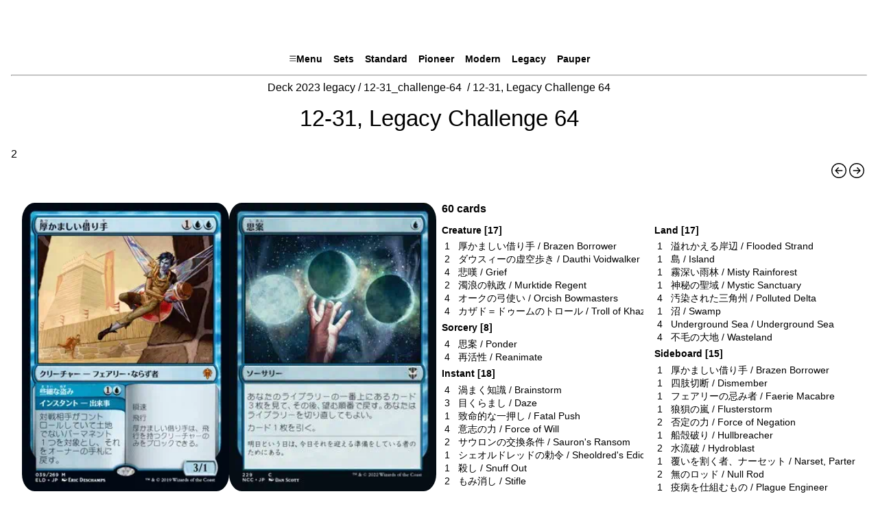

--- FILE ---
content_type: text/html
request_url: https://path2mtg.com/deck/2023_legacy/challenge/12-31/deck_028/
body_size: 9109
content:
<!doctype html><html lang=ja-jp><head><meta charset=utf-8><meta name=viewport content="width=device-width,initial-scale=1"><meta name=color-scheme content="light dark"><meta name=pinterest content="nopin"><title>12-31, Legacy Challenge 64[SoulStrong (27th Place)]|Path to MTG</title><meta name=twitter:title content="12-31, Legacy Challenge 64[SoulStrong (27th Place)]"><meta name=og:title content="12-31, Legacy Challenge 64[SoulStrong (27th Place)]"><link rel=canonical href=https://path2mtg.com/deck/2023_legacy/challenge/12-31/deck_028/><script async src="https://pagead2.googlesyndication.com/pagead/js/adsbygoogle.js?client=ca-pub-3642926033105831" crossorigin=anonymous></script>
<link rel=stylesheet href=/css/normalize.min.css><link rel=“icon” href=“/favicon.ico”><link rel=stylesheet href=/css/ore-grid.min.css><link rel=stylesheet href=/css/mtg.min.css><link rel=stylesheet href=/css/pagination.min.css><meta name=twitter:type content="summary"><meta name=twitter:image content="https://path2mtg.com/images/default.webp"><meta name=twitter:site_name content="@path2mtg"><meta name=twitter:description content><meta name=twitter:creator content="@path2mtg"><meta name=og:type content="website"><meta name=og:image content="https://path2mtg.com/images/default.webp"><meta name=og:site_name content="@path2mtg"><meta name=og:description content><meta name=google-site-verification content="A0T_5Wt7M9AF1w2oWfFEY7BJcYDI0YJrTBZVknT-M5w"><script async src="https://www.googletagmanager.com/gtag/js?id=G-46DDTZ0DFM"></script>
<script async>function gtag(){dataLayer.push(arguments)}window.dataLayer=window.dataLayer||[],gtag("js",new Date),gtag("config","G-46DDTZ0DFM")</script><script async src="https://pagead2.googlesyndication.com/pagead/js/adsbygoogle.js?client=ca-pub-3642926033105831" crossorigin=anonymous></script></head><body><header class="container mw-1400 text-center pb-0"><div class=d-inline-block><a href=https://path2mtg.com/><h2 class="fw-bold fs-1 text-gradient title-color c-pink-1 t-pink-9">Path to MTG</h2></a></div><div class="text-nowrap overflow-x-auto overflow-y-hidden py-1"><nav class="d-inline-flex justify-content-center"><div><input id=m-nav type=checkbox class=d-none>
<label for=m-nav class="label-2 d-none d-md-block px-2 bs-3"><svg xmlns="http://www.w3.org/2000/svg" width="12" height="12" fill="currentcolor" class="bi bi-list" viewBox="0 0 14 14"><path fill-rule="evenodd" d="M2.5 11.5A.5.5.0 013 11h10a.5.5.0 010 1H3a.5.5.0 01-.5-.5zm0-4A.5.5.0 013 7h10a.5.5.0 010 1H3a.5.5.0 01-.5-.5zm0-4A.5.5.0 013 3h10a.5.5.0 010 1H3a.5.5.0 01-.5-.5z"/></svg>Menu</label>
<label for=m-nav id=m-close></label>
<label for=m-nav id=m-mobile-btn class="d-block d-md-none"><svg xmlns="http://www.w3.org/2000/svg" width="25" height="25" fill="currentcolor" class="bi bi-list" viewBox="0 0 16 16"><path fill-rule="evenodd" d="M2.5 11.5A.5.5.0 013 11h10a.5.5.0 010 1H3a.5.5.0 01-.5-.5zm0-4A.5.5.0 013 7h10a.5.5.0 010 1H3a.5.5.0 01-.5-.5zm0-4A.5.5.0 013 3h10a.5.5.0 010 1H3a.5.5.0 01-.5-.5z"/></svg></label><div id=m-content class="bg c-mix-23"><div class="mx-2 text-light"><div class=text-end><label for=m-nav id=m-xbtn></label></div><ul class="list-unstyled mt-1"><li class="fs-6 fw-bold bb-1">Home</li><li class="p-1 d-flex flex-wrap"><div><a class="fs-7 px-1" href=/#>Home</a></div><div class=px-1>/</div><div><a class="fs-7 px-1" href=#>#Top</a></div><div class=px-1>/</div><div><a class="fs-7 px-1" href=#pagebt>#Bottom</a></div></li><li class="fs-6 fw-bold bb-1">Standard</li><li class="p-1 d-flex flex-wrap"><div><a class="fs-7 px-1" id=link14 href=/deck_2023_standard/>Decks</a></div><div class=px-1>/</div><div><a class="fs-7 px-1" id=link15 href=/standard_2023_pw/>Lists</a></div></li><li class="fs-6 fw-bold bb-1">Pioneer</li><li class="p-1 d-flex flex-wrap"><div><a class="fs-7 px-1" id=link01 href=/deck_2023_pioneer/>Decks</a></div><div class=px-1>/</div><div><a class="fs-7 px-1" id=link02 href=/pioneer_2023_pw/>Lists</a></div></li><li class="fs-6 fw-bold bb-1">Modern</li><li class="p-1 d-flex flex-wrap"><div><a class="fs-7 px-1" id=link03 href=/deck_2023_modern/>Decks</a></div><div class=px-1>/</div><div><a class="fs-7 px-1" id=link04 href=/modern_2023_pw/>Lists</a></div></li><li class="fs-6 fw-bold bb-1">Legacy</li><li class="p-1 d-flex flex-wrap"><div><a class="fs-7 px-1" id=link05 href=/deck_2023_legacy/>Decks</a></div><div class=px-1>/</div><div><a class="fs-7 px-1" id=link06 href=/legacy_2023_pw/>Lists</a></div></li><li class="fs-6 fw-bold bb-1">Pauper</li><li class="p-1 d-flex flex-wrap"><div><a class="fs-7 px-1" id=link07 href=/deck_2023_pauper/>Decks</a></div><div class=px-1>/</div><div><a class="fs-7 px-1" id=link08 href=/pauper_2023_cr/>Lists</a></div></li><li class="fs-6 fw-bold bb-1">Other</li><li class="p-1 d-flex flex-wrap"><div><a class="fs-7 px-1" href=/deck_other/>Decks</a></div><div class=px-1>/</div><div><a class="fs-7 px-1" href=/archives/info/>Archives</a></div></li><li class="fs-6 fw-bold bb-1">Menu</li><li class="p-1 d-flex flex-wrap"><div><a class="fs-7 px-1" href=/card-sets/>Sets</a></div><div class=px-1>/</div><div><a class="fs-7 px-1" href=/set_block/>Sets Block</a></div><div class=px-1>/</div><div><a class="fs-7 px-1" href=/legal/pioneer/>Legal</a></div></li></li></ul></div></div></div><div><a href=/card-sets/ class=label-2>Sets</a></div><div><a href=/deck_2023_standard/ id=link13 class=label-2>Standard</a></div><div><a href=/deck_2023_pioneer/ id=link09 class=label-2>Pioneer</a></div><div><a href=/deck_2023_modern/ id=link10 class=label-2>Modern</a></div><div><a href=/deck_2023_legacy/ id=link11 class=label-2>Legacy</a></div><div><a href=/deck_2023_pauper/ id=link12 class=label-2>Pauper</a></div></nav></div><hr class=text-muted></header><div class="container mw-1400 pt-0"><nav class=text-center><div class="overflow-x-auto text-nowrap"><a href=/deck_2023_legacy/>Deck 2023 legacy</a>
<span>/</span><li class="list-inline-item px-1"><a class=text-capitalize href=/deck_2023_legacy/12-31_challenge-64/>12-31_challenge-64</a></li><li class="list-inline-item px-1">/</li>12-31, Legacy Challenge 64</div><div><h2 class="h3 py-3">12-31, Legacy Challenge 64</h2></div></nav>2<div class="justify-content-end d-flex"><div class=m-1><a href=/deck/2023_legacy/challenge/12-31/deck_027/ title="12-31, Legacy Challenge 64"><svg xmlns="http://www.w3.org/2000/svg" width="22" height="22" fill="currentcolor" class="bi bi-arrow-left-circle mb-1 ms-1" viewBox="0 0 16 16"><path fill-rule="evenodd" d="M1 8a7 7 0 1014 0A7 7 0 001 8zm15 0A8 8 0 110 8a8 8 0 0116 0zm-4.5-.5a.5.5.0 010 1H5.707l2.147 2.146a.5.5.0 01-.708.708l-3-3a.5.5.0 010-.708l3-3a.5.5.0 11.708.708L5.707 7.5H11.5z"/></svg></a><a href=/deck/2023_legacy/challenge/12-31/deck_029/ title="12-31, Legacy Challenge 64"><svg xmlns="http://www.w3.org/2000/svg" width="22" height="22" fill="currentcolor" class="bi bi-arrow-right-circle mb-1 ms-1" viewBox="0 0 16 16"><path fill-rule="evenodd" d="M1 8a7 7 0 1014 0A7 7 0 001 8zm15 0A8 8 0 110 8a8 8 0 0116 0zM4.5 7.5a.5.5.0 000 1h5.793l-2.147 2.146a.5.5.0 00.708.708l3-3a.5.5.0 000-.708l-3-3a.5.5.0 10-.708.708L10.293 7.5H4.5z"/></svg></a></div></div><article><div class="grid --1122 bg c-mix-23 p-3 r-2 text-start text-light"><div><div class="grid all-2 g-0"><div><img src=/card-img-651/2019-eld/jpm/043.webp alt="Brazen Borrower" width=265 height=370 loading=lazy></div><div><img src=/card-img-651/2022-ncc/jpm/063.webp alt=Ponder width=265 height=370 loading=lazy></div></div><div><h2 class=fs-5>12-31, Legacy Challenge 64</h2><p class=my-1>[SoulStrong (27th Place)]</p><div class="fs-6 text-truncate">Link: <a href="https://www.mtgo.com/decklists/2023/12?filter=Legacy+Challenge" target=_blank rel="noopener noreferrer">https://www.mtgo.com/decklists/2023/12?filter=Legacy+Challenge</a></div></div></div><div><div><b>60 cards</b></div><div class="grid all-2"><div class="overflow-y-hidden text-nowrap _deck-txt me-1"><div><b>Creature [17]</b></div><ul class="_rep list-unstyled my-0 __cr"><li>1</li><li><span class=_u></span>
<a href=/versions/brazen-borrower/ target=_blank>厚かましい借り手 / Brazen Borrower</a></li><li>2</li><li><span class=_b></span>
<a href=/versions/dauthi-voidwalker/ target=_blank>ダウスィーの虚空歩き / Dauthi Voidwalker</a></li><li>4</li><li><span class=_b></span>
<a href=/versions/grief/ target=_blank>悲嘆 / Grief</a></li><li>2</li><li><span class=_u></span>
<a href=/versions/murktide-regent/ target=_blank>濁浪の執政 / Murktide Regent</a></li><li>4</li><li><span class=_b></span>
<a href=/versions/orcish-bowmasters/ target=_blank>オークの弓使い / Orcish Bowmasters</a></li><li>4</li><li><span class=_b></span>
<a href=/versions/troll-of-khazad-dum/ target=_blank>カザド＝ドゥームのトロール / Troll of Khazad-dûm</a></li></ul><div><b>Sorcery [8]</b></div><ul class="_date list-unstyled my-0 __cr"><li>4</li><li><span class=_u></span>
<a href=/versions/ponder/ target=_blank>思案 / Ponder</a></li><li>4</li><li><span class=_b></span>
<a href=/versions/reanimate/ target=_blank>再活性 / Reanimate</a></li></ul><div><b>Instant [18]</b></div><ul class="_num list-unstyled my-0 __cr"><li>4</li><li><span class=_u></span>
<a href=/versions/brainstorm/ target=_blank>渦まく知識 / Brainstorm</a></li><li>3</li><li><span class=_u></span>
<a href=/versions/daze/ target=_blank>目くらまし / Daze</a></li><li>1</li><li><span class=_b></span>
<a href=/versions/fatal-push/ target=_blank>致命的な一押し / Fatal Push</a></li><li>4</li><li><span class=_u></span>
<a href=/versions/force-of-will/ target=_blank>意志の力 / Force of Will</a></li><li>2</li><li><span class=_m></span>
<a href=/versions/saurons-ransom/ target=_blank>サウロンの交換条件 / Sauron's Ransom</a></li><li>1</li><li><span class=_b></span>
<a href=/versions/sheoldreds-edict/ target=_blank>シェオルドレッドの勅令 / Sheoldred's Edict</a></li><li>1</li><li><span class=_b></span>
<a href=/versions/snuff-out/ target=_blank>殺し / Snuff Out</a></li><li>2</li><li><span class=_u></span>
<a href=/versions/stifle/ target=_blank>もみ消し / Stifle</a></li></ul></div><div class="overflow-y-hidden text-nowrap _deck-txt bs-1 ps-1"><div><b>Land [17]</b></div><ul class="_cat2 list-unstyled my-0 __cr"><li>1</li><li><span class=_c></span>
<a href=/versions/flooded-strand/ target=_blank>溢れかえる岸辺 / Flooded Strand</a></li><li>1</li><li><span class=_c></span>
<a href=/versions/island/ target=_blank>島 / Island</a></li><li>1</li><li><span class=_c></span>
<a href=/versions/misty-rainforest/ target=_blank>霧深い雨林 / Misty Rainforest</a></li><li>1</li><li><span class=_c></span>
<a href=/versions/mystic-sanctuary/ target=_blank>神秘の聖域 / Mystic Sanctuary</a></li><li>4</li><li><span class=_c></span>
<a href=/versions/polluted-delta/ target=_blank>汚染された三角州 / Polluted Delta</a></li><li>1</li><li><span class=_c></span>
<a href=/versions/swamp/ target=_blank>沼 / Swamp</a></li><li>4</li><li><span class=_c></span>
<a href=/versions/underground-sea/ target=_blank>Underground Sea / Underground Sea</a></li><li>4</li><li><span class=_c></span>
<a href=/versions/wasteland/ target=_blank>不毛の大地 / Wasteland</a></li></ul><div><b>Sideboard [15]</b></div><ul class="_cat3 list-unstyled my-0 __cr"><li>1</li><li><span class=_u></span>
<a href=/versions/brazen-borrower/ target=_blank>厚かましい借り手 / Brazen Borrower</a></li><li>1</li><li><span class=_b></span>
<a href=/versions/dismember/ target=_blank>四肢切断 / Dismember</a></li><li>1</li><li><span class=_b></span>
<a href=/versions/faerie-macabre/ target=_blank>フェアリーの忌み者 / Faerie Macabre</a></li><li>1</li><li><span class=_u></span>
<a href=/versions/flusterstorm/ target=_blank>狼狽の嵐 / Flusterstorm</a></li><li>2</li><li><span class=_u></span>
<a href=/versions/force-of-negation/ target=_blank>否定の力 / Force of Negation</a></li><li>1</li><li><span class=_u></span>
<a href=/versions/hullbreacher/ target=_blank>船殻破り / Hullbreacher</a></li><li>2</li><li><span class=_u></span>
<a href=/versions/hydroblast/ target=_blank>水流破 / Hydroblast</a></li><li>1</li><li><span class=_u></span>
<a href=/versions/narset-parter-of-veils/ target=_blank>覆いを割く者、ナーセット / Narset, Parter of Veils</a></li><li>2</li><li><span class=_c></span>
<a href=/versions/null-rod/ target=_blank>無のロッド / Null Rod</a></li><li>1</li><li><span class=_b></span>
<a href=/versions/plague-engineer/ target=_blank>疫病を仕組むもの / Plague Engineer</a></li><li>2</li><li><span class=_b></span>
<a href=/versions/surgical-extraction/ target=_blank>外科的摘出 / Surgical Extraction</a></li></ul></div></div></div></div><div class="py-1 grid"><details><summary class="btn-l c-mix-23">Text En β</summary><div class="mt-2 p-1 r-2 bg c-mix-23"><div class=text-end>* Set Arena to English</div><div class=_txt-output><div>1&nbsp;<br>Brazen Borrower<br>2&nbsp;<br>Dauthi Voidwalker<br>4&nbsp;<br>Grief<br>2&nbsp;<br>Murktide Regent<br>4&nbsp;<br>Orcish Bowmasters<br>4&nbsp;<br>Troll of Khazad-dûm<br></div><div>4&nbsp;<br>Ponder<br>4&nbsp;<br>Reanimate<br></div><div>4&nbsp;<br>Brainstorm<br>3&nbsp;<br>Daze<br>1&nbsp;<br>Fatal Push<br>4&nbsp;<br>Force of Will<br>2&nbsp;<br>Sauron's Ransom<br>1&nbsp;<br>Sheoldred's Edict<br>1&nbsp;<br>Snuff Out<br>2&nbsp;<br>Stifle<br></div><div>1&nbsp;<br>Flooded Strand<br>1&nbsp;<br>Island<br>1&nbsp;<br>Misty Rainforest<br>1&nbsp;<br>Mystic Sanctuary<br>4&nbsp;<br>Polluted Delta<br>1&nbsp;<br>Swamp<br>4&nbsp;<br>Underground Sea<br>4&nbsp;<br>Wasteland<br></div><br><br><div>1&nbsp;<br>Brazen Borrower<br>1&nbsp;<br>Dismember<br>1&nbsp;<br>Faerie Macabre<br>1&nbsp;<br>Flusterstorm<br>2&nbsp;<br>Force of Negation<br>1&nbsp;<br>Hullbreacher<br>2&nbsp;<br>Hydroblast<br>1&nbsp;<br>Narset, Parter of Veils<br>2&nbsp;<br>Null Rod<br>1&nbsp;<br>Plague Engineer<br>2&nbsp;<br>Surgical Extraction<br></div></div></div></details></div><div class=my-4><div><div class=text-end><input type=checkbox id=_text-hide>
<label for=_text-hide>Hide text</label><div class=pt-3></div><input class=d-none type=radio id=_grid-sw8 name=_grid-sw2>
<input class=d-none type=radio id=_grid-sw7 name=_grid-sw2>
<input class=d-none type=radio id=_grid-sw6 name=_grid-sw2 checked>
<input class=d-none type=radio id=_grid-sw5 name=_grid-sw2>
<input class=d-none type=radio id=_grid-sw4 name=_grid-sw2>
<label class="fw-bold fs-5 text-muted" for=_grid-sw8 id=btn8>XS</label><span class="fs-5 text-muted"> /</span>
<label class="fw-bold fs-5 text-muted" for=_grid-sw7 id=btn7>SM</label><span class="fs-5 text-muted"> /</span>
<label class="fw-bold fs-5 text-muted" for=_grid-sw6 id=btn6>Default</label><span class="fs-5 text-muted"> /</span>
<label class="fw-bold fs-5 text-muted" for=_grid-sw5 id=btn5>MD</label><span class="fs-5 text-muted"> /</span>
<label class="fw-bold fs-5 text-muted" for=_grid-sw4 id=btn4>XL</label><hr class=text-muted><div class="text-start py-2 fs-4 fw-bold" id=_text>Mainboard</div><ul class="grid g-0 list-unstyled _deck-gallery m-0 bs-4 c-gray" id=grid-deck><li><div class=_num-txt>1</div><a href=/versions/brazen-borrower/ target=_blank><img src=/card-img-651/2019-eld/jpm/043.webp alt=brazen-borrower width=265 height=370 loading=lazy></a></li><li><div class=_num-txt>2</div><a href=/versions/dauthi-voidwalker/ target=_blank><img src=/card-img-651/2021-mh2/jpm/090.webp alt=dauthi-voidwalker width=265 height=370 loading=lazy></a></li><li><div class=_num-txt>4</div><a href=/versions/grief/ target=_blank><img src=/card-img-651/2021-mh2/jpm/096.webp alt=grief width=265 height=370 loading=lazy></a></li><li><div class=_num-txt>2</div><a href=/versions/murktide-regent/ target=_blank><img src=/card-img-651/2021-mh2/jpm/057.webp alt=murktide-regent width=265 height=370 loading=lazy></a></li><li><div class=_num-txt>4</div><a href=/versions/orcish-bowmasters/ target=_blank><img src=/card-img-651/2023-ltr/jpm/103.webp alt=orcish-bowmasters width=265 height=370 loading=lazy></a></li><li><div class=_num-txt>4</div><a href=/versions/troll-of-khazad-dum/ target=_blank><img src=/card-img-651/2023-ltr/jpm/111.webp alt=troll-of-khazad-dum width=265 height=370 loading=lazy></a></li><li><div class=_num-txt>4</div><a href=/versions/ponder/ target=_blank><img src=/card-img-651/2022-ncc/jpm/063.webp alt=ponder width=265 height=370 loading=lazy></a></li><li><div class=_num-txt>4</div><a href=/versions/reanimate/ target=_blank><img src=/card-img-651/2023-ltc/jpm/067.webp alt=reanimate width=265 height=370 loading=lazy></a></li><li><div class=_num-txt>4</div><a href=/versions/brainstorm/ target=_blank><img src=/card-img-651/2022-40k/jpm/031.webp alt=brainstorm width=265 height=370 loading=lazy></a></li><li><div class=_num-txt>3</div><a href=/versions/daze/ target=_blank><img src=/card-img-651/2016-ema/jpm/044.webp alt=daze width=265 height=370 loading=lazy></a></li><li><div class=_num-txt>1</div><a href=/versions/fatal-push/ target=_blank><img src=/card-img-651/2020-2xm/jpm/100.webp alt=fatal-push width=265 height=370 loading=lazy></a></li><li><div class=_num-txt>4</div><a href=/versions/force-of-will/ target=_blank><img src=/card-img-651/2023-dmr/jpm/050.webp alt=force-of-will width=265 height=370 loading=lazy></a></li><li><div class=_num-txt>2</div><a href=/versions/saurons-ransom/ target=_blank><img src=/card-img-651/2023-ltr/jpm/225.webp alt=saurons-ransom width=265 height=370 loading=lazy></a></li><li><div class=_num-txt>1</div><a href=/versions/sheoldreds-edict/ target=_blank><img src=/card-img-651/2023-one/jpm/108.webp alt=sheoldreds-edict width=265 height=370 loading=lazy></a></li><li><div class=_num-txt>1</div><a href=/versions/snuff-out/ target=_blank><img src=/card-img-651/1999-mmq/jpm/162.webp alt=snuff-out width=265 height=370 loading=lazy></a></li><li><div class=_num-txt>2</div><a href=/versions/stifle/ target=_blank><img src=/card-img-651/2014-cns/jpm/055.webp alt=stifle width=265 height=370 loading=lazy></a></li><li><div class=_num-txt>1</div><a href=/versions/flooded-strand/ target=_blank><img src=/card-img-651/2014-ktk/jpm/233.webp alt=flooded-strand width=265 height=370 loading=lazy></a></li><li><div class=_num-txt>1</div><a href=/versions/island/ target=_blank><img src=/card-img-651/2023-rex/jpm/022.webp alt=island width=265 height=370 loading=lazy></a></li><li><div class=_num-txt>1</div><a href=/versions/misty-rainforest/ target=_blank><img src=/card-img-651/2021-mh2/jpm/289.webp alt=misty-rainforest width=265 height=370 loading=lazy></a></li><li><div class=_num-txt>1</div><a href=/versions/mystic-sanctuary/ target=_blank><img src=/card-img-651/2019-eld/jpm/276.webp alt=mystic-sanctuary width=265 height=370 loading=lazy></a></li><li><div class=_num-txt>4</div><a href=/versions/polluted-delta/ target=_blank><img src=/card-img-651/2014-ktk/jpm/239.webp alt=polluted-delta width=265 height=370 loading=lazy></a></li><li><div class=_num-txt>1</div><a href=/versions/swamp/ target=_blank><img src=/card-img-651/2023-rex/jpm/023.webp alt=swamp width=265 height=370 loading=lazy></a></li><li><div class=_num-txt>4</div><a href=/versions/underground-sea/ target=_blank><img src=/card-img-651/1994-3ed/jpm/305.webp alt=underground-sea width=265 height=370 loading=lazy></a></li><li><div class=_num-txt>4</div><a href=/versions/wasteland/ target=_blank><img src=/card-img-651/2016-ema/jpm/248.webp alt=wasteland width=265 height=370 loading=lazy></a></li></ul><div class="text-start py-2 fs-4 fw-bold" id=_text>Sideboard</div><ul class="grid g-0 list-unstyled _deck-gallery m-0 bs-4 violet" id=grid-deck><li><div class=_num-txt>1</div><a href=/versions/brazen-borrower/ target=_blank><img src=/card-img-651/2019-eld/jpm/043.webp alt=brazen-borrower width=265 height=370 loading=lazy></a></li><li><div class=_num-txt>1</div><a href=/versions/dismember/ target=_blank><img src=/card-img-651/2015-mm2/jpm/072.webp alt=dismember width=265 height=370 loading=lazy></a></li><li><div class=_num-txt>1</div><a href=/versions/faerie-macabre/ target=_blank><img src=/card-img-651/2013-mma/jpm/086.webp alt=faerie-macabre width=265 height=370 loading=lazy></a></li><li><div class=_num-txt>1</div><a href=/versions/flusterstorm/ target=_blank><img src=/card-img-651/2019-mh1/jpm/078.webp alt=flusterstorm width=265 height=370 loading=lazy></a></li><li><div class=_num-txt>2</div><a href=/versions/force-of-negation/ target=_blank><img src=/card-img-651/2022-2x2/jpm/047.webp alt=force-of-negation width=265 height=370 loading=lazy></a></li><li><div class=_num-txt>1</div><a href=/versions/hullbreacher/ target=_blank><img src=/card-img-651/2020-cmr/jpm/073.webp alt=hullbreacher width=265 height=370 loading=lazy></a></li><li><div class=_num-txt>2</div><a href=/versions/hydroblast/ target=_blank><img src=/card-img-651/2016-ema/jpm/055.webp alt=hydroblast width=265 height=370 loading=lazy></a></li><li><div class=_num-txt>1</div><a href=/versions/narset-parter-of-veils/ target=_blank><img src=/card-img-651/2019-war/jpm/062.webp alt=narset-parter-of-veils width=265 height=370 loading=lazy></a></li><li><div class=_num-txt>2</div><a href=/versions/null-rod/ target=_blank><img src=/card-img-651/1997-wth/jpm/154.webp alt=null-rod width=265 height=370 loading=lazy></a></li><li><div class=_num-txt>1</div><a href=/versions/plague-engineer/ target=_blank><img src=/card-img-651/2019-mh1/jpm/100.webp alt=plague-engineer width=265 height=370 loading=lazy></a></li><li><div class=_num-txt>2</div><a href=/versions/surgical-extraction/ target=_blank><img src=/card-img-651/2022-2x2/jpm/091.webp alt=surgical-extraction width=265 height=370 loading=lazy></a></li></ul></div></div><div class="w-100 my-5 text-end"><div class=pt-3></div><input class=d-none type=radio id=_grid-sw1 name=_grid-sw>
<input class=d-none type=radio id=_grid-sw2 name=_grid-sw checked>
<input class=d-none type=radio id=_grid-sw3 name=_grid-sw>
<label class="fw-bold fs-5 text-muted" for=_grid-sw3 id=btn3>Small</label><span class="fs-5 text-muted"> /</span>
<label class="fw-bold fs-5 text-muted" for=_grid-sw2 id=btn2>Default</label><span class="fs-5 text-muted"> /</span>
<label class="fw-bold fs-5 text-muted" for=_grid-sw1 id=btn1>Large</label><hr class=text-muted><div class="grid --1234 g-2" id=--1234><div class="text-center text-truncate"><a href=/deck/2023_legacy/league/12-24/deck_022/><div class="grid all-2 g-0"><div><img src=/card-img-651/2019-eld/jpm/043.webp alt="Brazen Borrower" width=265 height=370 loading=lazy></div><div><img src=/card-img-651/2022-ncc/jpm/063.webp alt=Ponder width=265 height=370 loading=lazy></div></div></a><div>12-24, Legacy League</div><details open><summary class="btn-2 c-mix-7 d-block">[medeamagica 5_0]</summary><div>DECKLISTS (60)</div><div class="bg c-mix-23 p-1 r-2 text-start text-light"><div class="grid all-2"><div class="overflow-y-hidden text-nowrap _deck-txt me-1"><div><b>Creature [22]</b></div><ul class="_rep list-unstyled my-0 __cr"><li>2</li><li><span class=_u></span>
<a href=/versions/brazen-borrower/ target=_blank>厚かましい借り手 / Brazen Borrower</a></li><li>2</li><li><span class=_b></span>
<a href=/versions/dauthi-voidwalker/ target=_blank>ダウスィーの虚空歩き / Dauthi Voidwalker</a></li><li>4</li><li><span class=_b></span>
<a href=/versions/grief/ target=_blank>悲嘆 / Grief</a></li><li>2</li><li><span class=_u></span>
<a href=/versions/murktide-regent/ target=_blank>濁浪の執政 / Murktide Regent</a></li><li>4</li><li><span class=_b></span>
<a href=/versions/orcish-bowmasters/ target=_blank>オークの弓使い / Orcish Bowmasters</a></li><li>4</li><li><span class=_b></span>
<a href=/versions/stalactite-stalker/ target=_blank>鍾乳石の追跡者 / Stalactite Stalker</a></li><li>4</li><li><span class=_b></span>
<a href=/versions/troll-of-khazad-dum/ target=_blank>カザド＝ドゥームのトロール / Troll of Khazad-dûm</a></li></ul><div><b>Sorcery [9]</b></div><ul class="_date list-unstyled my-0 __cr"><li>4</li><li><span class=_u></span>
<a href=/versions/ponder/ target=_blank>思案 / Ponder</a></li><li>1</li><li><span class=_u></span>
<a href=/versions/portent/ target=_blank>先触れ / Portent</a></li><li>4</li><li><span class=_b></span>
<a href=/versions/reanimate/ target=_blank>再活性 / Reanimate</a></li></ul><div><b>Instant [12]</b></div><ul class="_num list-unstyled my-0 __cr"><li>4</li><li><span class=_u></span>
<a href=/versions/brainstorm/ target=_blank>渦まく知識 / Brainstorm</a></li><li>4</li><li><span class=_u></span>
<a href=/versions/daze/ target=_blank>目くらまし / Daze</a></li><li>4</li><li><span class=_u></span>
<a href=/versions/force-of-will/ target=_blank>意志の力 / Force of Will</a></li></ul></div><div class="overflow-y-hidden text-nowrap _deck-txt bs-1 ps-1"><div><b>Land [17]</b></div><ul class="_cat2 list-unstyled my-0 __cr"><li>1</li><li><span class=_c></span>
<a href=/versions/island/ target=_blank>島 / Island</a></li><li>3</li><li><span class=_c></span>
<a href=/versions/misty-rainforest/ target=_blank>霧深い雨林 / Misty Rainforest</a></li><li>4</li><li><span class=_c></span>
<a href=/versions/polluted-delta/ target=_blank>汚染された三角州 / Polluted Delta</a></li><li>1</li><li><span class=_c></span>
<a href=/versions/swamp/ target=_blank>沼 / Swamp</a></li><li>4</li><li><span class=_c></span>
<a href=/versions/underground-sea/ target=_blank>Underground Sea / Underground Sea</a></li><li>4</li><li><span class=_c></span>
<a href=/versions/wasteland/ target=_blank>不毛の大地 / Wasteland</a></li></ul><div><b>Sideboard [15]</b></div><ul class="_cat3 list-unstyled my-0 __cr"><li>1</li><li><span class=_b></span>
<a href=/versions/cling-to-dust/ target=_blank>塵へのしがみつき / Cling to Dust</a></li><li>1</li><li><span class=_u></span>
<a href=/versions/dress-down/ target=_blank>激しい叱責 / Dress Down</a></li><li>2</li><li><span class=_r></span>
<a href=/versions/dystopia/ target=_blank>Dystopia / Dystopia</a></li><li>2</li><li><span class=_b></span>
<a href=/versions/faerie-macabre/ target=_blank>フェアリーの忌み者 / Faerie Macabre</a></li><li>2</li><li><span class=_b></span>
<a href=/versions/fatal-push/ target=_blank>致命的な一押し / Fatal Push</a></li><li>2</li><li><span class=_u></span>
<a href=/versions/force-of-negation/ target=_blank>否定の力 / Force of Negation</a></li><li>2</li><li><span class=_u></span>
<a href=/versions/hydroblast/ target=_blank>水流破 / Hydroblast</a></li><li>1</li><li><span class=_c></span>
<a href=/versions/null-rod/ target=_blank>無のロッド / Null Rod</a></li><li>2</li><li><span class=_c></span>
<a href=/versions/powder-keg/ target=_blank>火薬樽 / Powder Keg</a></li></ul></div></div></div></details></div><div class="text-center text-truncate"><a href=/deck/2023_legacy/challenge/12-31/deck_012/><div class="grid all-2 g-0"><div><img src=/card-img-651/2021-mh2/jpm/084.webp alt="Archon of Cruelty" width=265 height=370 loading=lazy></div><div><img src=/card-img-651/2020-jmp/jpm/170.webp alt=Exhume width=265 height=370 loading=lazy></div></div></a><div>12-31, Legacy Challenge 64</div><details open><summary class="btn-2 c-mix-7 d-block">[BERNASTORRES (11th Place)]</summary><div>DECKLISTS (60)</div><div class="bg c-mix-23 p-1 r-2 text-start text-light"><div class="grid all-2"><div class="overflow-y-hidden text-nowrap _deck-txt me-1"><div><b>Creature [15]</b></div><ul class="_rep list-unstyled my-0 __cr"><li>2</li><li><span class=_b></span>
<a href=/versions/archon-of-cruelty/ target=_blank>残虐の執政官 / Archon of Cruelty</a></li><li>1</li><li><span class=_m></span>
<a href=/versions/atraxa-grand-unifier/ target=_blank>偉大なる統一者、アトラクサ / Atraxa, Grand Unifier</a></li><li>4</li><li><span class=_b></span>
<a href=/versions/grief/ target=_blank>悲嘆 / Grief</a></li><li>3</li><li><span class=_b></span>
<a href=/versions/griselbrand/ target=_blank>グリセルブランド / Griselbrand</a></li><li>2</li><li><span class=_b></span>
<a href=/versions/orcish-bowmasters/ target=_blank>オークの弓使い / Orcish Bowmasters</a></li><li>1</li><li><span class=_b></span>
<a href=/versions/sheoldred-the-apocalypse/ target=_blank>黙示録、シェオルドレッド / Sheoldred, the Apocalypse</a></li><li>2</li><li><span class=_b></span>
<a href=/versions/troll-of-khazad-dum/ target=_blank>カザド＝ドゥームのトロール / Troll of Khazad-dûm</a></li></ul><div><b>Sorcery [16]</b></div><ul class="_date list-unstyled my-0 __cr"><li>4</li><li><span class=_b></span>
<a href=/versions/exhume/ target=_blank>死体発掘 / Exhume</a></li><li>4</li><li><span class=_r></span>
<a href=/versions/faithless-looting/ target=_blank>信仰無き物あさり / Faithless Looting</a></li><li>4</li><li><span class=_b></span>
<a href=/versions/reanimate/ target=_blank>再活性 / Reanimate</a></li><li>4</li><li><span class=_b></span>
<a href=/versions/thoughtseize/ target=_blank>思考囲い / Thoughtseize</a></li></ul><div><b>Instant [8]</b></div><ul class="_num list-unstyled my-0 __cr"><li>4</li><li><span class=_b></span>
<a href=/versions/dark-ritual/ target=_blank>暗黒の儀式 / Dark Ritual</a></li><li>4</li><li><span class=_b></span>
<a href=/versions/entomb/ target=_blank>納墓 / Entomb</a></li></ul><div><b>Artifact [4]</b></div><ul class="_t_en list-unstyled my-0 __cr"><li>4</li><li><span class=_c></span>
<a href=/versions/lotus-petal/ target=_blank>水蓮の花びら / Lotus Petal</a></li></ul><div><b>Enchantment [4]</b></div><ul class="_t_jp list-unstyled my-0 __cr"><li>4</li><li><span class=_b></span>
<a href=/versions/animate-dead/ target=_blank>動く死体 / Animate Dead</a></li></ul></div><div class="overflow-y-hidden text-nowrap _deck-txt bs-1 ps-1"><div><b>Land [13]</b></div><ul class="_cat2 list-unstyled my-0 __cr"><li>2</li><li><span class=_c></span>
<a href=/versions/badlands/ target=_blank>Badlands / Badlands</a></li><li>2</li><li><span class=_c></span>
<a href=/versions/bloodstained-mire/ target=_blank>血染めのぬかるみ / Bloodstained Mire</a></li><li>2</li><li><span class=_c></span>
<a href=/versions/marsh-flats/ target=_blank>湿地の干潟 / Marsh Flats</a></li><li>2</li><li><span class=_c></span>
<a href=/versions/polluted-delta/ target=_blank>汚染された三角州 / Polluted Delta</a></li><li>3</li><li><span class=_c></span>
<a href=/versions/swamp/ target=_blank>沼 / Swamp</a></li><li>2</li><li><span class=_c></span>
<a href=/versions/verdant-catacombs/ target=_blank>新緑の地下墓地 / Verdant Catacombs</a></li></ul><div><b>Sideboard [15]</b></div><ul class="_cat3 list-unstyled my-0 __cr"><li>4</li><li><span class=_b></span>
<a href=/versions/dauthi-voidwalker/ target=_blank>ダウスィーの虚空歩き / Dauthi Voidwalker</a></li><li>1</li><li><span class=_b></span>
<a href=/versions/faerie-macabre/ target=_blank>フェアリーの忌み者 / Faerie Macabre</a></li><li>1</li><li><span class=_b></span>
<a href=/versions/fatal-push/ target=_blank>致命的な一押し / Fatal Push</a></li><li>2</li><li><span class=_b></span>
<a href=/versions/orcish-bowmasters/ target=_blank>オークの弓使い / Orcish Bowmasters</a></li><li>2</li><li><span class=_b></span>
<a href=/versions/sheoldred-the-apocalypse/ target=_blank>黙示録、シェオルドレッド / Sheoldred, the Apocalypse</a></li><li>2</li><li><span class=_b></span>
<a href=/versions/snuff-out/ target=_blank>殺し / Snuff Out</a></li><li>3</li><li><span class=_c></span>
<a href=/versions/wasteland/ target=_blank>不毛の大地 / Wasteland</a></li></ul></div></div></div></details></div><div class="text-center text-truncate"><a href=/deck/2023_legacy/league/12-31/deck_034/><div class="grid all-2 g-0"><div><img src=/card-img-651/2022-brc/jpm/066.webp alt="Baleful Strix" width=265 height=370 loading=lazy></div><div><img src=/card-img-651/2022-ncc/jpm/063.webp alt=Ponder width=265 height=370 loading=lazy></div></div></a><div>12-31, Legacy League</div><details open><summary class="btn-2 c-mix-7 d-block">[bennybabaloo 5_0]</summary><div>DECKLISTS (60)</div><div class="bg c-mix-23 p-1 r-2 text-start text-light"><div class="grid all-2"><div class="overflow-y-hidden text-nowrap _deck-txt me-1"><div><b>Creature [20]</b></div><ul class="_rep list-unstyled my-0 __cr"><li>1</li><li><span class=_m></span>
<a href=/versions/baleful-strix/ target=_blank>悪意の大梟 / Baleful Strix</a></li><li>2</li><li><span class=_u></span>
<a href=/versions/brazen-borrower/ target=_blank>厚かましい借り手 / Brazen Borrower</a></li><li>4</li><li><span class=_b></span>
<a href=/versions/dauthi-voidwalker/ target=_blank>ダウスィーの虚空歩き / Dauthi Voidwalker</a></li><li>4</li><li><span class=_b></span>
<a href=/versions/grief/ target=_blank>悲嘆 / Grief</a></li><li>1</li><li><span class=_u></span>
<a href=/versions/murktide-regent/ target=_blank>濁浪の執政 / Murktide Regent</a></li><li>4</li><li><span class=_b></span>
<a href=/versions/orcish-bowmasters/ target=_blank>オークの弓使い / Orcish Bowmasters</a></li><li>4</li><li><span class=_b></span>
<a href=/versions/troll-of-khazad-dum/ target=_blank>カザド＝ドゥームのトロール / Troll of Khazad-dûm</a></li></ul><div><b>Sorcery [9]</b></div><ul class="_date list-unstyled my-0 __cr"><li>4</li><li><span class=_u></span>
<a href=/versions/ponder/ target=_blank>思案 / Ponder</a></li><li>4</li><li><span class=_b></span>
<a href=/versions/reanimate/ target=_blank>再活性 / Reanimate</a></li><li>1</li><li><span class=_m></span>
<a href=/versions/wail-of-the-forgotten/ target=_blank>忘れられた者たちの嘆き / Wail of the Forgotten</a></li></ul><div><b>Instant [14]</b></div><ul class="_num list-unstyled my-0 __cr"><li>4</li><li><span class=_u></span>
<a href=/versions/brainstorm/ target=_blank>渦まく知識 / Brainstorm</a></li><li>3</li><li><span class=_u></span>
<a href=/versions/daze/ target=_blank>目くらまし / Daze</a></li><li>1</li><li><span class=_m></span>
<a href=/versions/drown-in-the-loch/ target=_blank>湖での水難 / Drown in the Loch</a></li><li>2</li><li><span class=_b></span>
<a href=/versions/fatal-push/ target=_blank>致命的な一押し / Fatal Push</a></li><li>4</li><li><span class=_u></span>
<a href=/versions/force-of-will/ target=_blank>意志の力 / Force of Will</a></li></ul></div><div class="overflow-y-hidden text-nowrap _deck-txt bs-1 ps-1"><div><b>Land [17]</b></div><ul class="_cat2 list-unstyled my-0 __cr"><li>1</li><li><span class=_c></span>
<a href=/versions/island/ target=_blank>島 / Island</a></li><li>4</li><li><span class=_c></span>
<a href=/versions/polluted-delta/ target=_blank>汚染された三角州 / Polluted Delta</a></li><li>3</li><li><span class=_c></span>
<a href=/versions/scalding-tarn/ target=_blank>沸騰する小湖 / Scalding Tarn</a></li><li>1</li><li><span class=_c></span>
<a href=/versions/swamp/ target=_blank>沼 / Swamp</a></li><li>4</li><li><span class=_c></span>
<a href=/versions/underground-sea/ target=_blank>Underground Sea / Underground Sea</a></li><li>4</li><li><span class=_c></span>
<a href=/versions/wasteland/ target=_blank>不毛の大地 / Wasteland</a></li></ul><div><b>Sideboard [15]</b></div><ul class="_cat3 list-unstyled my-0 __cr"><li>2</li><li><span class=_u></span>
<a href=/versions/court-of-cunning/ target=_blank>狡猾の宮廷 / Court of Cunning</a></li><li>2</li><li><span class=_u></span>
<a href=/versions/dress-down/ target=_blank>激しい叱責 / Dress Down</a></li><li>1</li><li><span class=_b></span>
<a href=/versions/fatal-push/ target=_blank>致命的な一押し / Fatal Push</a></li><li>2</li><li><span class=_u></span>
<a href=/versions/force-of-negation/ target=_blank>否定の力 / Force of Negation</a></li><li>2</li><li><span class=_u></span>
<a href=/versions/hydroblast/ target=_blank>水流破 / Hydroblast</a></li><li>2</li><li><span class=_c></span>
<a href=/versions/null-rod/ target=_blank>無のロッド / Null Rod</a></li><li>1</li><li><span class=_c></span>
<a href=/versions/powder-keg/ target=_blank>火薬樽 / Powder Keg</a></li><li>1</li><li><span class=_b></span>
<a href=/versions/sheoldreds-edict/ target=_blank>シェオルドレッドの勅令 / Sheoldred's Edict</a></li><li>2</li><li><span class=_b></span>
<a href=/versions/surgical-extraction/ target=_blank>外科的摘出 / Surgical Extraction</a></li></ul></div></div></div></details></div><div class="text-center text-truncate"><a href=/deck/2023_legacy/league/12-31/deck_030/><div class="grid all-2 g-0"><div><img src=/card-img-651/2021-mh2/jpm/057.webp alt="Murktide Regent" width=265 height=370 loading=lazy></div><div><img src=/card-img-651/2023-ltr/jpm/060.webp alt="Lórien Revealed" width=265 height=370 loading=lazy></div></div></a><div>12-31, Legacy League</div><details open><summary class="btn-2 c-mix-7 d-block">[bails76 5_0]</summary><div>DECKLISTS (60)</div><div class="bg c-mix-23 p-1 r-2 text-start text-light"><div class="grid all-2"><div class="overflow-y-hidden text-nowrap _deck-txt me-1"><div><b>Creature [8]</b></div><ul class="_rep list-unstyled my-0 __cr"><li>4</li><li><span class=_u></span>
<a href=/versions/murktide-regent/ target=_blank>濁浪の執政 / Murktide Regent</a></li><li>4</li><li><span class=_b></span>
<a href=/versions/orcish-bowmasters/ target=_blank>オークの弓使い / Orcish Bowmasters</a></li></ul><div><b>Sorcery [9]</b></div><ul class="_date list-unstyled my-0 __cr"><li>2</li><li><span class=_u></span>
<a href=/versions/lorien-revealed/ target=_blank>ロリアンの発見 / Lórien Revealed</a></li><li>4</li><li><span class=_u></span>
<a href=/versions/ponder/ target=_blank>思案 / Ponder</a></li><li>1</li><li><span class=_b></span>
<a href=/versions/thoughtseize/ target=_blank>思考囲い / Thoughtseize</a></li><li>2</li><li><span class=_m></span>
<a href=/versions/witherbloom-command/ target=_blank>ウィザーブルームの命令 / Witherbloom Command</a></li></ul><div><b>Instant [20]</b></div><ul class="_num list-unstyled my-0 __cr"><li>4</li><li><span class=_u></span>
<a href=/versions/brainstorm/ target=_blank>渦まく知識 / Brainstorm</a></li><li>2</li><li><span class=_u></span>
<a href=/versions/daze/ target=_blank>目くらまし / Daze</a></li><li>2</li><li><span class=_b></span>
<a href=/versions/fatal-push/ target=_blank>致命的な一押し / Fatal Push</a></li><li>1</li><li><span class=_u></span>
<a href=/versions/force-of-negation/ target=_blank>否定の力 / Force of Negation</a></li><li>4</li><li><span class=_u></span>
<a href=/versions/force-of-will/ target=_blank>意志の力 / Force of Will</a></li><li>2</li><li><span class=_b></span>
<a href=/versions/murderous-cut/ target=_blank>残忍な切断 / Murderous Cut</a></li><li>1</li><li><span class=_m></span>
<a href=/versions/saurons-ransom/ target=_blank>サウロンの交換条件 / Sauron's Ransom</a></li><li>2</li><li><span class=_b></span>
<a href=/versions/sheoldreds-edict/ target=_blank>シェオルドレッドの勅令 / Sheoldred's Edict</a></li><li>1</li><li><span class=_u></span>
<a href=/versions/spell-pierce/ target=_blank>呪文貫き / Spell Pierce</a></li><li>1</li><li><span class=_u></span>
<a href=/versions/stifle/ target=_blank>もみ消し / Stifle</a></li></ul><div><b>Enchantment [4]</b></div><ul class="_t_jp list-unstyled my-0 __cr"><li>4</li><li><span class=_g></span>
<a href=/versions/up-the-beanstalk/ target=_blank>豆の木をのぼれ / Up the Beanstalk</a></li></ul></div><div class="overflow-y-hidden text-nowrap _deck-txt bs-1 ps-1"><div><b>Land [19]</b></div><ul class="_cat2 list-unstyled my-0 __cr"><li>1</li><li><span class=_c></span>
<a href=/versions/bayou/ target=_blank>Bayou / Bayou</a></li><li>1</li><li><span class=_c></span>
<a href=/versions/island/ target=_blank>島 / Island</a></li><li>4</li><li><span class=_c></span>
<a href=/versions/misty-rainforest/ target=_blank>霧深い雨林 / Misty Rainforest</a></li><li>1</li><li><span class=_c></span>
<a href=/versions/mystic-sanctuary/ target=_blank>神秘の聖域 / Mystic Sanctuary</a></li><li>4</li><li><span class=_c></span>
<a href=/versions/polluted-delta/ target=_blank>汚染された三角州 / Polluted Delta</a></li><li>2</li><li><span class=_c></span>
<a href=/versions/tropical-island/ target=_blank>Tropical Island / Tropical Island</a></li><li>3</li><li><span class=_c></span>
<a href=/versions/underground-sea/ target=_blank>Underground Sea / Underground Sea</a></li><li>3</li><li><span class=_c></span>
<a href=/versions/wasteland/ target=_blank>不毛の大地 / Wasteland</a></li></ul><div><b>Sideboard [15]</b></div><ul class="_cat3 list-unstyled my-0 __cr"><li>1</li><li><span class=_g></span>
<a href=/versions/carpet-of-flowers/ target=_blank>花の絨毯 / Carpet of Flowers</a></li><li>2</li><li><span class=_b></span>
<a href=/versions/dismember/ target=_blank>四肢切断 / Dismember</a></li><li>1</li><li><span class=_u></span>
<a href=/versions/energy-flux/ target=_blank>魔力流出 / Energy Flux</a></li><li>1</li><li><span class=_g></span>
<a href=/versions/force-of-vigor/ target=_blank>活性の力 / Force of Vigor</a></li><li>2</li><li><span class=_u></span>
<a href=/versions/hydroblast/ target=_blank>水流破 / Hydroblast</a></li><li>1</li><li><span class=_c></span>
<a href=/versions/nihil-spellbomb/ target=_blank>虚無の呪文爆弾 / Nihil Spellbomb</a></li><li>1</li><li><span class=_m></span>
<a href=/versions/pernicious-deed/ target=_blank>破滅的な行為 / Pernicious Deed</a></li><li>1</li><li><span class=_c></span>
<a href=/versions/powder-keg/ target=_blank>火薬樽 / Powder Keg</a></li><li>1</li><li><span class=_b></span>
<a href=/versions/surgical-extraction/ target=_blank>外科的摘出 / Surgical Extraction</a></li><li>1</li><li><span class=_c></span>
<a href=/versions/swamp/ target=_blank>沼 / Swamp</a></li><li>1</li><li><span class=_b></span>
<a href=/versions/tourach-dread-cantor/ target=_blank>戦慄の朗詠者、トーラック / Tourach, Dread Cantor</a></li><li>1</li><li><span class=_g></span>
<a href=/versions/veil-of-summer/ target=_blank>夏の帳 / Veil of Summer</a></li><li>1</li><li><span class=_c></span>
<a href=/versions/winter-orb/ target=_blank>冬の宝珠 / Winter Orb</a></li></ul></div></div></div></details></div><div class="text-center text-truncate"><a href=/deck/2023_legacy/challenge/12-31/deck_004/><div class="grid all-2 g-0"><div><img src=/card-img-651/2021-mid/jpm/215.webp alt="Delver of Secrets" width=265 height=370 loading=lazy></div><div><img src=/card-img-651/2023-lci/jpm/234.webp alt="Molten Collapse" width=265 height=370 loading=lazy></div></div></a><div>12-31, Legacy Challenge 64</div><details open><summary class="btn-2 c-mix-7 d-block">[Kazuga (3rd Place)]</summary><div>DECKLISTS (60)</div><div class="bg c-mix-23 p-1 r-2 text-start text-light"><div class="grid all-2"><div class="overflow-y-hidden text-nowrap _deck-txt me-1"><div><b>Creature [15]</b></div><ul class="_rep list-unstyled my-0 __cr"><li>4</li><li><span class=_u></span>
<a href=/versions/delver-of-secrets/ target=_blank>秘密を掘り下げる者 / Delver of Secrets</a></li><li>4</li><li><span class=_r></span>
<a href=/versions/dragons-rage-channeler/ target=_blank>ドラゴンの怒りの媒介者 / Dragon's Rage Channeler</a></li><li>3</li><li><span class=_u></span>
<a href=/versions/murktide-regent/ target=_blank>濁浪の執政 / Murktide Regent</a></li><li>4</li><li><span class=_b></span>
<a href=/versions/orcish-bowmasters/ target=_blank>オークの弓使い / Orcish Bowmasters</a></li></ul><div><b>Sorcery [7]</b></div><ul class="_date list-unstyled my-0 __cr"><li>2</li><li><span class=_m></span>
<a href=/versions/molten-collapse/ target=_blank>溶鉄の崩壊 / Molten Collapse</a></li><li>4</li><li><span class=_u></span>
<a href=/versions/ponder/ target=_blank>思案 / Ponder</a></li><li>1</li><li><span class=_u></span>
<a href=/versions/preordain/ target=_blank>定業 / Preordain</a></li></ul><div><b>Instant [16]</b></div><ul class="_num list-unstyled my-0 __cr"><li>4</li><li><span class=_u></span>
<a href=/versions/brainstorm/ target=_blank>渦まく知識 / Brainstorm</a></li><li>4</li><li><span class=_u></span>
<a href=/versions/daze/ target=_blank>目くらまし / Daze</a></li><li>4</li><li><span class=_u></span>
<a href=/versions/force-of-will/ target=_blank>意志の力 / Force of Will</a></li><li>4</li><li><span class=_r></span>
<a href=/versions/lightning-bolt/ target=_blank>稲妻 / Lightning Bolt</a></li></ul><div><b>Artifact [4]</b></div><ul class="_t_en list-unstyled my-0 __cr"><li>4</li><li><span class=_c></span>
<a href=/versions/mishras-bauble/ target=_blank>ミシュラのガラクタ / Mishra's Bauble</a></li></ul></div><div class="overflow-y-hidden text-nowrap _deck-txt bs-1 ps-1"><div><b>Land [18]</b></div><ul class="_cat2 list-unstyled my-0 __cr"><li>2</li><li><span class=_c></span>
<a href=/versions/flooded-strand/ target=_blank>溢れかえる岸辺 / Flooded Strand</a></li><li>2</li><li><span class=_c></span>
<a href=/versions/misty-rainforest/ target=_blank>霧深い雨林 / Misty Rainforest</a></li><li>2</li><li><span class=_c></span>
<a href=/versions/polluted-delta/ target=_blank>汚染された三角州 / Polluted Delta</a></li><li>2</li><li><span class=_c></span>
<a href=/versions/scalding-tarn/ target=_blank>沸騰する小湖 / Scalding Tarn</a></li><li>3</li><li><span class=_c></span>
<a href=/versions/underground-sea/ target=_blank>Underground Sea / Underground Sea</a></li><li>3</li><li><span class=_c></span>
<a href=/versions/volcanic-island/ target=_blank>Volcanic Island / Volcanic Island</a></li><li>4</li><li><span class=_c></span>
<a href=/versions/wasteland/ target=_blank>不毛の大地 / Wasteland</a></li></ul><div><b>Sideboard [15]</b></div><ul class="_cat3 list-unstyled my-0 __cr"><li>2</li><li><span class=_u></span>
<a href=/versions/counterbalance/ target=_blank>相殺 / Counterbalance</a></li><li>2</li><li><span class=_u></span>
<a href=/versions/force-of-negation/ target=_blank>否定の力 / Force of Negation</a></li><li>2</li><li><span class=_u></span>
<a href=/versions/hydroblast/ target=_blank>水流破 / Hydroblast</a></li><li>2</li><li><span class=_r></span>
<a href=/versions/meltdown/ target=_blank>溶融 / Meltdown</a></li><li>2</li><li><span class=_r></span>
<a href=/versions/price-of-progress/ target=_blank>発展の代価 / Price of Progress</a></li><li>3</li><li><span class=_r></span>
<a href=/versions/pyroblast/ target=_blank>紅蓮破 / Pyroblast</a></li><li>2</li><li><span class=_b></span>
<a href=/versions/surgical-extraction/ target=_blank>外科的摘出 / Surgical Extraction</a></li></ul></div></div></div></details></div><div class="text-center text-truncate"><a href=/deck/2023_legacy/league/12-24/deck_152/><div class="grid all-2 g-0"><div><img src=/card-img-651/2019-eld/jpm/043.webp alt="Brazen Borrower" width=265 height=370 loading=lazy></div><div><img src=/card-img-651/2022-ncc/jpm/063.webp alt=Ponder width=265 height=370 loading=lazy></div></div></a><div>12-24, Legacy League</div><details open><summary class="btn-2 c-mix-7 d-block">[easymoneymarksman 5_0]</summary><div>DECKLISTS (60)</div><div class="bg c-mix-23 p-1 r-2 text-start text-light"><div class="grid all-2"><div class="overflow-y-hidden text-nowrap _deck-txt me-1"><div><b>Creature [15]</b></div><ul class="_rep list-unstyled my-0 __cr"><li>1</li><li><span class=_u></span>
<a href=/versions/brazen-borrower/ target=_blank>厚かましい借り手 / Brazen Borrower</a></li><li>4</li><li><span class=_b></span>
<a href=/versions/grief/ target=_blank>悲嘆 / Grief</a></li><li>2</li><li><span class=_u></span>
<a href=/versions/murktide-regent/ target=_blank>濁浪の執政 / Murktide Regent</a></li><li>4</li><li><span class=_b></span>
<a href=/versions/orcish-bowmasters/ target=_blank>オークの弓使い / Orcish Bowmasters</a></li><li>4</li><li><span class=_b></span>
<a href=/versions/troll-of-khazad-dum/ target=_blank>カザド＝ドゥームのトロール / Troll of Khazad-dûm</a></li></ul><div><b>Sorcery [11]</b></div><ul class="_date list-unstyled my-0 __cr"><li>4</li><li><span class=_u></span>
<a href=/versions/ponder/ target=_blank>思案 / Ponder</a></li><li>4</li><li><span class=_b></span>
<a href=/versions/reanimate/ target=_blank>再活性 / Reanimate</a></li><li>3</li><li><span class=_m></span>
<a href=/versions/wail-of-the-forgotten/ target=_blank>忘れられた者たちの嘆き / Wail of the Forgotten</a></li></ul><div><b>Instant [15]</b></div><ul class="_num list-unstyled my-0 __cr"><li>4</li><li><span class=_u></span>
<a href=/versions/brainstorm/ target=_blank>渦まく知識 / Brainstorm</a></li><li>2</li><li><span class=_u></span>
<a href=/versions/daze/ target=_blank>目くらまし / Daze</a></li><li>2</li><li><span class=_b></span>
<a href=/versions/fatal-push/ target=_blank>致命的な一押し / Fatal Push</a></li><li>4</li><li><span class=_u></span>
<a href=/versions/force-of-will/ target=_blank>意志の力 / Force of Will</a></li><li>3</li><li><span class=_m></span>
<a href=/versions/saurons-ransom/ target=_blank>サウロンの交換条件 / Sauron's Ransom</a></li></ul></div><div class="overflow-y-hidden text-nowrap _deck-txt bs-1 ps-1"><div><b>Land [19]</b></div><ul class="_cat2 list-unstyled my-0 __cr"><li>1</li><li><span class=_c></span>
<a href=/versions/mystic-sanctuary/ target=_blank>神秘の聖域 / Mystic Sanctuary</a></li><li>4</li><li><span class=_c></span>
<a href=/versions/polluted-delta/ target=_blank>汚染された三角州 / Polluted Delta</a></li><li>3</li><li><span class=_c></span>
<a href=/versions/scalding-tarn/ target=_blank>沸騰する小湖 / Scalding Tarn</a></li><li>1</li><li><span class=_c2></span>
<a href=/versions/snow-covered-island/ target=_blank>冠雪の島 / Snow-Covered Island</a></li><li>1</li><li><span class=_c2></span>
<a href=/versions/snow-covered-swamp/ target=_blank>冠雪の沼 / Snow-Covered Swamp</a></li><li>4</li><li><span class=_c></span>
<a href=/versions/underground-sea/ target=_blank>Underground Sea / Underground Sea</a></li><li>4</li><li><span class=_c></span>
<a href=/versions/wasteland/ target=_blank>不毛の大地 / Wasteland</a></li><li>1</li><li><span class=_c></span>
<a href=/versions/watery-grave/ target=_blank>湿った墓 / Watery Grave</a></li></ul><div><b>Sideboard [15]</b></div><ul class="_cat3 list-unstyled my-0 __cr"><li>2</li><li><span class=_u></span>
<a href=/versions/blue-elemental-blast/ target=_blank>青霊破 / Blue Elemental Blast</a></li><li>3</li><li><span class=_b></span>
<a href=/versions/dauthi-voidwalker/ target=_blank>ダウスィーの虚空歩き / Dauthi Voidwalker</a></li><li>2</li><li><span class=_u></span>
<a href=/versions/dress-down/ target=_blank>激しい叱責 / Dress Down</a></li><li>1</li><li><span class=_b></span>
<a href=/versions/fatal-push/ target=_blank>致命的な一押し / Fatal Push</a></li><li>2</li><li><span class=_u></span>
<a href=/versions/force-of-negation/ target=_blank>否定の力 / Force of Negation</a></li><li>2</li><li><span class=_c></span>
<a href=/versions/null-rod/ target=_blank>無のロッド / Null Rod</a></li><li>1</li><li><span class=_b></span>
<a href=/versions/plague-engineer/ target=_blank>疫病を仕組むもの / Plague Engineer</a></li><li>1</li><li><span class=_c></span>
<a href=/versions/powder-keg/ target=_blank>火薬樽 / Powder Keg</a></li><li>1</li><li><span class=_b></span>
<a href=/versions/sheoldreds-edict/ target=_blank>シェオルドレッドの勅令 / Sheoldred's Edict</a></li></ul></div></div></div></details></div><div class="text-center text-truncate"><a href=/deck/2023_legacy/challenge/12-30/deck_004/><div class="grid all-2 g-0"><div><img src=/card-img-651/2019-eld/jpm/043.webp alt="Brazen Borrower" width=265 height=370 loading=lazy></div><div><img src=/card-img-651/2022-ncc/jpm/063.webp alt=Ponder width=265 height=370 loading=lazy></div></div></a><div>12-30, Legacy Challenge 32</div><details open><summary class="btn-2 c-mix-7 d-block">[yPrincipe (3rd Place)]</summary><div>DECKLISTS (60)</div><div class="bg c-mix-23 p-1 r-2 text-start text-light"><div class="grid all-2"><div class="overflow-y-hidden text-nowrap _deck-txt me-1"><div><b>Creature [17]</b></div><ul class="_rep list-unstyled my-0 __cr"><li>1</li><li><span class=_u></span>
<a href=/versions/brazen-borrower/ target=_blank>厚かましい借り手 / Brazen Borrower</a></li><li>2</li><li><span class=_b></span>
<a href=/versions/dauthi-voidwalker/ target=_blank>ダウスィーの虚空歩き / Dauthi Voidwalker</a></li><li>4</li><li><span class=_b></span>
<a href=/versions/grief/ target=_blank>悲嘆 / Grief</a></li><li>2</li><li><span class=_u></span>
<a href=/versions/murktide-regent/ target=_blank>濁浪の執政 / Murktide Regent</a></li><li>4</li><li><span class=_b></span>
<a href=/versions/orcish-bowmasters/ target=_blank>オークの弓使い / Orcish Bowmasters</a></li><li>4</li><li><span class=_b></span>
<a href=/versions/troll-of-khazad-dum/ target=_blank>カザド＝ドゥームのトロール / Troll of Khazad-dûm</a></li></ul><div><b>Sorcery [8]</b></div><ul class="_date list-unstyled my-0 __cr"><li>4</li><li><span class=_u></span>
<a href=/versions/ponder/ target=_blank>思案 / Ponder</a></li><li>4</li><li><span class=_b></span>
<a href=/versions/reanimate/ target=_blank>再活性 / Reanimate</a></li></ul><div><b>Instant [18]</b></div><ul class="_num list-unstyled my-0 __cr"><li>4</li><li><span class=_u></span>
<a href=/versions/brainstorm/ target=_blank>渦まく知識 / Brainstorm</a></li><li>3</li><li><span class=_u></span>
<a href=/versions/daze/ target=_blank>目くらまし / Daze</a></li><li>1</li><li><span class=_b></span>
<a href=/versions/fatal-push/ target=_blank>致命的な一押し / Fatal Push</a></li><li>4</li><li><span class=_u></span>
<a href=/versions/force-of-will/ target=_blank>意志の力 / Force of Will</a></li><li>2</li><li><span class=_m></span>
<a href=/versions/saurons-ransom/ target=_blank>サウロンの交換条件 / Sauron's Ransom</a></li><li>1</li><li><span class=_b></span>
<a href=/versions/sheoldreds-edict/ target=_blank>シェオルドレッドの勅令 / Sheoldred's Edict</a></li><li>1</li><li><span class=_b></span>
<a href=/versions/snuff-out/ target=_blank>殺し / Snuff Out</a></li><li>2</li><li><span class=_u></span>
<a href=/versions/stifle/ target=_blank>もみ消し / Stifle</a></li></ul></div><div class="overflow-y-hidden text-nowrap _deck-txt bs-1 ps-1"><div><b>Land [17]</b></div><ul class="_cat2 list-unstyled my-0 __cr"><li>1</li><li><span class=_c></span>
<a href=/versions/flooded-strand/ target=_blank>溢れかえる岸辺 / Flooded Strand</a></li><li>1</li><li><span class=_c></span>
<a href=/versions/island/ target=_blank>島 / Island</a></li><li>1</li><li><span class=_c></span>
<a href=/versions/misty-rainforest/ target=_blank>霧深い雨林 / Misty Rainforest</a></li><li>1</li><li><span class=_c></span>
<a href=/versions/mystic-sanctuary/ target=_blank>神秘の聖域 / Mystic Sanctuary</a></li><li>4</li><li><span class=_c></span>
<a href=/versions/polluted-delta/ target=_blank>汚染された三角州 / Polluted Delta</a></li><li>1</li><li><span class=_c></span>
<a href=/versions/swamp/ target=_blank>沼 / Swamp</a></li><li>4</li><li><span class=_c></span>
<a href=/versions/underground-sea/ target=_blank>Underground Sea / Underground Sea</a></li><li>4</li><li><span class=_c></span>
<a href=/versions/wasteland/ target=_blank>不毛の大地 / Wasteland</a></li></ul><div><b>Sideboard [15]</b></div><ul class="_cat3 list-unstyled my-0 __cr"><li>1</li><li><span class=_u></span>
<a href=/versions/brazen-borrower/ target=_blank>厚かましい借り手 / Brazen Borrower</a></li><li>1</li><li><span class=_b></span>
<a href=/versions/dismember/ target=_blank>四肢切断 / Dismember</a></li><li>1</li><li><span class=_b></span>
<a href=/versions/faerie-macabre/ target=_blank>フェアリーの忌み者 / Faerie Macabre</a></li><li>1</li><li><span class=_u></span>
<a href=/versions/flusterstorm/ target=_blank>狼狽の嵐 / Flusterstorm</a></li><li>2</li><li><span class=_u></span>
<a href=/versions/force-of-negation/ target=_blank>否定の力 / Force of Negation</a></li><li>1</li><li><span class=_u></span>
<a href=/versions/hullbreacher/ target=_blank>船殻破り / Hullbreacher</a></li><li>2</li><li><span class=_u></span>
<a href=/versions/hydroblast/ target=_blank>水流破 / Hydroblast</a></li><li>1</li><li><span class=_u></span>
<a href=/versions/narset-parter-of-veils/ target=_blank>覆いを割く者、ナーセット / Narset, Parter of Veils</a></li><li>2</li><li><span class=_c></span>
<a href=/versions/null-rod/ target=_blank>無のロッド / Null Rod</a></li><li>1</li><li><span class=_b></span>
<a href=/versions/plague-engineer/ target=_blank>疫病を仕組むもの / Plague Engineer</a></li><li>2</li><li><span class=_b></span>
<a href=/versions/surgical-extraction/ target=_blank>外科的摘出 / Surgical Extraction</a></li></ul></div></div></div></details></div><div class="text-center text-truncate"><a href=/deck/2023_legacy/league/12-17/deck_094/><div class="grid all-2 g-0"><div><img src=/card-img-651/2022-brc/jpm/066.webp alt="Baleful Strix" width=265 height=370 loading=lazy></div><div><img src=/card-img-651/2022-ncc/jpm/063.webp alt=Ponder width=265 height=370 loading=lazy></div></div></a><div>12-17, Legacy League</div><details open><summary class="btn-2 c-mix-7 d-block">[michelangelopira 5_0]</summary><div>DECKLISTS (60)</div><div class="bg c-mix-23 p-1 r-2 text-start text-light"><div class="grid all-2"><div class="overflow-y-hidden text-nowrap _deck-txt me-1"><div><b>Creature [19]</b></div><ul class="_rep list-unstyled my-0 __cr"><li>2</li><li><span class=_m></span>
<a href=/versions/baleful-strix/ target=_blank>悪意の大梟 / Baleful Strix</a></li><li>1</li><li><span class=_u></span>
<a href=/versions/brazen-borrower/ target=_blank>厚かましい借り手 / Brazen Borrower</a></li><li>4</li><li><span class=_b></span>
<a href=/versions/deaths-shadow/ target=_blank>死の影 / Death's Shadow</a></li><li>2</li><li><span class=_u></span>
<a href=/versions/murktide-regent/ target=_blank>濁浪の執政 / Murktide Regent</a></li><li>4</li><li><span class=_b></span>
<a href=/versions/orcish-bowmasters/ target=_blank>オークの弓使い / Orcish Bowmasters</a></li><li>3</li><li><span class=_b></span>
<a href=/versions/street-wraith/ target=_blank>通りの悪霊 / Street Wraith</a></li><li>3</li><li><span class=_b></span>
<a href=/versions/troll-of-khazad-dum/ target=_blank>カザド＝ドゥームのトロール / Troll of Khazad-dûm</a></li></ul><div><b>Sorcery [11]</b></div><ul class="_date list-unstyled my-0 __cr"><li>4</li><li><span class=_u></span>
<a href=/versions/ponder/ target=_blank>思案 / Ponder</a></li><li>3</li><li><span class=_b></span>
<a href=/versions/reanimate/ target=_blank>再活性 / Reanimate</a></li><li>4</li><li><span class=_b></span>
<a href=/versions/thoughtseize/ target=_blank>思考囲い / Thoughtseize</a></li></ul><div><b>Instant [14]</b></div><ul class="_num list-unstyled my-0 __cr"><li>4</li><li><span class=_u></span>
<a href=/versions/brainstorm/ target=_blank>渦まく知識 / Brainstorm</a></li><li>4</li><li><span class=_u></span>
<a href=/versions/daze/ target=_blank>目くらまし / Daze</a></li><li>1</li><li><span class=_b></span>
<a href=/versions/dismember/ target=_blank>四肢切断 / Dismember</a></li><li>4</li><li><span class=_u></span>
<a href=/versions/force-of-will/ target=_blank>意志の力 / Force of Will</a></li><li>1</li><li><span class=_b></span>
<a href=/versions/snuff-out/ target=_blank>殺し / Snuff Out</a></li></ul></div><div class="overflow-y-hidden text-nowrap _deck-txt bs-1 ps-1"><div><b>Land [16]</b></div><ul class="_cat2 list-unstyled my-0 __cr"><li>1</li><li><span class=_c></span>
<a href=/versions/island/ target=_blank>島 / Island</a></li><li>1</li><li><span class=_c></span>
<a href=/versions/mystic-sanctuary/ target=_blank>神秘の聖域 / Mystic Sanctuary</a></li><li>4</li><li><span class=_c></span>
<a href=/versions/polluted-delta/ target=_blank>汚染された三角州 / Polluted Delta</a></li><li>1</li><li><span class=_c></span>
<a href=/versions/swamp/ target=_blank>沼 / Swamp</a></li><li>1</li><li><span class=_c></span>
<a href=/versions/underground-sea/ target=_blank>Underground Sea / Underground Sea</a></li><li>4</li><li><span class=_c></span>
<a href=/versions/wasteland/ target=_blank>不毛の大地 / Wasteland</a></li><li>4</li><li><span class=_c></span>
<a href=/versions/watery-grave/ target=_blank>湿った墓 / Watery Grave</a></li></ul><div><b>Sideboard [15]</b></div><ul class="_cat3 list-unstyled my-0 __cr"><li>2</li><li><span class=_b></span>
<a href=/versions/dauthi-voidwalker/ target=_blank>ダウスィーの虚空歩き / Dauthi Voidwalker</a></li><li>1</li><li><span class=_u></span>
<a href=/versions/dress-down/ target=_blank>激しい叱責 / Dress Down</a></li><li>1</li><li><span class=_b></span>
<a href=/versions/fatal-push/ target=_blank>致命的な一押し / Fatal Push</a></li><li>2</li><li><span class=_u></span>
<a href=/versions/force-of-negation/ target=_blank>否定の力 / Force of Negation</a></li><li>1</li><li><span class=_u></span>
<a href=/versions/hurkyls-recall/ target=_blank>ハーキルの召還術 / Hurkyl's Recall</a></li><li>2</li><li><span class=_c></span>
<a href=/versions/null-rod/ target=_blank>無のロッド / Null Rod</a></li><li>1</li><li><span class=_c></span>
<a href=/versions/palantir-of-orthanc/ target=_blank>オルサンクのパランティール / Palantír of Orthanc</a></li><li>1</li><li><span class=_b></span>
<a href=/versions/plague-engineer/ target=_blank>疫病を仕組むもの / Plague Engineer</a></li><li>1</li><li><span class=_b></span>
<a href=/versions/sheoldreds-edict/ target=_blank>シェオルドレッドの勅令 / Sheoldred's Edict</a></li><li>2</li><li><span class=_b></span>
<a href=/versions/surgical-extraction/ target=_blank>外科的摘出 / Surgical Extraction</a></li><li>1</li><li><span class=_c></span>
<a href=/versions/winter-orb/ target=_blank>冬の宝珠 / Winter Orb</a></li></ul></div></div></div></details></div></div></div></div></article><div class="grid --1122 grid-h-300 my-2"><div><script async src="https://pagead2.googlesyndication.com/pagead/js/adsbygoogle.js?client=ca-pub-3642926033105831" crossorigin=anonymous></script>
<ins class=adsbygoogle style=display:block data-ad-client=ca-pub-3642926033105831 data-ad-slot=9449455628 data-ad-format=auto data-full-width-responsive=true></ins>
<script>(adsbygoogle=window.adsbygoogle||[]).push({})</script></div><div><script async src="https://pagead2.googlesyndication.com/pagead/js/adsbygoogle.js?client=ca-pub-3642926033105831" crossorigin=anonymous></script>
<ins class=adsbygoogle style=display:block data-ad-client=ca-pub-3642926033105831 data-ad-slot=9449455628 data-ad-format=auto data-full-width-responsive=true></ins>
<script>(adsbygoogle=window.adsbygoogle||[]).push({})</script></div></div></div><footer class="bg c-mix-23 py-4 mt-4 lh-2"><div class="container --1400"><div class="grid --2244"><ul class=list-unstyled><li class="fw-bold fs-5">[ Archive ]</li><li><a href=/archives/info/>Archives</a></li></ul><ul class=list-unstyled><li class="fw-bold fs-5">[ Other ]</li><li><a href=/deck_other/>Decks Other</a></li><li><a href=/legal/pioneer/>Legal</a></li></ul><ul class=list-unstyled><li class="fw-bold fs-5">[ Card Sets ]</li><li><a href=/card-sets/>Sets</a></li><li><a href=/set_block/>Sets Block</a></li></ul></div><div class="grid --2244"><ul class=list-unstyled><li class="fw-bold fs-5">[ 2021 ]</li><li>Pioneer 1536 decks</li><li>Modern 7013 decks</li></ul><ul class=list-unstyled><li class="fw-bold fs-5">[ 2022 ]</li><li>Pioneer 6340 decks</li><li>Modern 9636 decks</li><li>Legacy 5890 decks</li><li>Pauper 5228 decks</li></ul><ul class=list-unstyled><li class="fw-bold fs-5">[ 2023 ]</li><li>Pioneer 8013 decks</li><li>Modern 12324 decks</li><li>Legacy 6436 decks</li><li>Pauper 5377 decks</li><li>Standard 3590 decks</li></ul></div><div><ul class="list-inline text-center"><li><a id=pagebt href=# class=fw-bold>#Top</a></li><li class=list-inline-item><a class="label-n link fw-normal" href=/site-info/policy/>About Policy</a></li><li class=list-inline-item><span class="label-n fw-normal">Update 2024-01-08</span></li><li><span>&copy; 2021-2024 path2mtg.com</span></li></ul></div></div></footer><script type=application/ld+json async>{"@context":"https://schema.org","@type":"BreadcrumbList","itemListElement":[{"@type":"ListItem","position":1,"name":"Path to MTG","item":"https://path2mtg.com/"},{"@type":"ListItem","position":2,"name":"","item":""},{"@type":"ListItem","position":3,"name":"12-31, Legacy Challenge 64","item":"https://path2mtg.com/deck/2023_legacy/challenge/12-31/deck_028/"}]}</script></body></html>

--- FILE ---
content_type: text/html; charset=utf-8
request_url: https://www.google.com/recaptcha/api2/aframe
body_size: 268
content:
<!DOCTYPE HTML><html><head><meta http-equiv="content-type" content="text/html; charset=UTF-8"></head><body><script nonce="t4LNUo2MgZZzkbAGQ7PFgQ">/** Anti-fraud and anti-abuse applications only. See google.com/recaptcha */ try{var clients={'sodar':'https://pagead2.googlesyndication.com/pagead/sodar?'};window.addEventListener("message",function(a){try{if(a.source===window.parent){var b=JSON.parse(a.data);var c=clients[b['id']];if(c){var d=document.createElement('img');d.src=c+b['params']+'&rc='+(localStorage.getItem("rc::a")?sessionStorage.getItem("rc::b"):"");window.document.body.appendChild(d);sessionStorage.setItem("rc::e",parseInt(sessionStorage.getItem("rc::e")||0)+1);localStorage.setItem("rc::h",'1763529634209');}}}catch(b){}});window.parent.postMessage("_grecaptcha_ready", "*");}catch(b){}</script></body></html>

--- FILE ---
content_type: text/css
request_url: https://path2mtg.com/css/ore-grid.min.css
body_size: 9421
content:
.hover-border,.hover-l,.hover-m,.hover-s,.hover-xl,.hover-xs,[type=search]{transition-duration:.2s}.col-1,.col.xs-1{--c-xs:1}.col-1,.col.sm-1{--c-sm:1}.col-1,.col.md-1{--c-md:1}.col-1,.col.xl-1{--c-xl:1}#m-content-right,#m-nav:checked~#m-content{transform:translateX(100%)}:where(html){color-scheme:light;--red-0:#fff5f5;--pink-0:#fff0f6;--grape-0:#f8f0fc;--violet-0:#f3f0ff;--indigo-0:#edf2ff;--blue-0:#e7f5ff;--cyan-0:#e3fafc;--red-1:#ffe3e3;--pink-1:#ffdeeb;--grape-1:#f3d9fa;--violet-1:#e5dbff;--indigo-1:#dbe4ff;--blue-1:#d0ebff;--cyan-1:#c5f6fa;--red-2:#ffc9c9;--pink-2:#fcc2d7;--grape-2:#eebefa;--violet-2:#d0bfff;--indigo-2:#bac8ff;--blue-2:#a5d8ff;--cyan-2:#99e9f2;--red-3:#ffa8a8;--pink-3:#faa2c1;--grape-3:#e599f7;--violet-3:#b197fc;--indigo-3:#91a7ff;--blue-3:#74c0fc;--cyan-3:#66d9e8;--red-4:#ff8787;--pink-4:#f783ac;--grape-4:#da77f2;--violet-4:#9775fa;--indigo-4:#748ffc;--blue-4:#4dabf7;--cyan-4:#3bc9db;--red-5:#ff6b6b;--pink-5:#f06595;--grape-5:#cc5de8;--violet-5:#845ef7;--indigo-5:#5c7cfa;--blue-5:#339af0;--cyan-5:#22b8cf;--red-6:#fa5252;--pink-6:#e64980;--grape-6:#be4bdb;--violet-6:#7950f2;--indigo-6:#4c6ef5;--blue-6:#228be6;--cyan-6:#15aabf;--red-7:#f03e3e;--pink-7:#d6336c;--grape-7:#ae3ec9;--violet-7:#7048e8;--indigo-7:#4263eb;--blue-7:#1c7ed6;--cyan-7:#1098ad;--red-8:#e03131;--pink-8:#c2255c;--grape-8:#9c36b5;--violet-8:#6741d9;--indigo-8:#3b5bdb;--blue-8:#1971c2;--cyan-8:#0c8599;--red-9:#c92a2a;--pink-9:#a61e4d;--grape-9:#862e9c;--violet-9:#5f3dc4;--indigo-9:#364fc7;--blue-9:#1864ab;--cyan-9:#0b7285;--teal-0:#e6fcf5;--green-0:#ebfbee;--lime-0:#f4fce3;--yellow-0:#fff9db;--orange-0:#fff4e6;--gray-0:#f8f9fa;--teal-1:#c3fae8;--green-1:#d3f9d8;--lime-1:#e9fac8;--yellow-1:#fff3bf;--orange-1:#ffe8cc;--gray-1:#f1f3f5;--teal-2:#96f2d7;--green-2:#b2f2bb;--lime-2:#d8f5a2;--yellow-2:#ffec99;--orange-2:#ffd8a8;--gray-2:#e9ecef;--teal-3:#63e6be;--green-3:#8ce99a;--lime-3:#c0eb75;--yellow-3:#ffe066;--orange-3:#ffc078;--gray-3:#dee2e6;--teal-4:#38d9a9;--green-4:#69db7c;--lime-4:#a9e34b;--yellow-4:#ffd43b;--orange-4:#ffa94d;--gray-4:#ced4da;--teal-5:#20c997;--green-5:#51cf66;--lime-5:#94d82d;--yellow-5:#fcc419;--orange-5:#ff922b;--gray-5:#adb5bd;--teal-6:#12b886;--green-6:#40c057;--lime-6:#82c91e;--yellow-6:#fab005;--orange-6:#fd7e14;--gray-6:#868e96;--teal-7:#0ca678;--green-7:#37b24d;--lime-7:#74b816;--yellow-7:#f59f00;--orange-7:#f76707;--gray-7:#495057;--teal-8:#099268;--green-8:#2f9e44;--lime-8:#66a80f;--yellow-8:#f08c00;--orange-8:#e8590c;--gray-8:#343a40;--teal-9:#087f5b;--green-9:#2b8a3e;--lime-9:#5c940d;--yellow-9:#e67700;--orange-9:#d9480f;--gray-9:#212529;--mix-1:linear-gradient(to bottom right,#1f005c, #5b0060, #870160, #ac255e, #ca485c, #e16b5c, #f39060, #ffb56b);--mix-2:linear-gradient(to bottom right,#48005c, #8300e2, #a269ff);--mix-3:radial-gradient(circle at top right, hsl(180 100% 50%), hsl(180 100% 50% / 0%) ),radial-gradient( circle at bottom left, hsl(328 100% 54%), hsl(328 100% 54% / 0%) );--mix-4:linear-gradient(to bottom right,#00F5A0,#00D9F5);--mix-5:conic-gradient(from -270deg at 75% 110%, fuchsia, floralwhite);--mix-6:conic-gradient(from -90deg at top left, black, white);--mix-7:linear-gradient(to bottom right,#72C6EF,#004E8F);--mix-8:conic-gradient(from 90deg at 50% 0%, #111, 50%, #222, #111);--mix-9:conic-gradient(from .5turn at bottom center, lightblue, white);--mix-10:conic-gradient(from 90deg at 40% -25%, #ffd700, #f79d03, #ee6907, #e6390a, #de0d0d, #d61039, #cf1261, #c71585, #cf1261, #d61039, #de0d0d, #ee6907, #f79d03, #ffd700, #ffd700, #ffd700);--mix-11:conic-gradient(at bottom left, deeppink, cyan);--mix-12:conic-gradient(from 90deg at 25% -10%, #ff4500, #d3f340, #7bee85, #afeeee, #7bee85);--mix-13:radial-gradient(circle at 50% 200%, #000142, #3b0083, #b300c3, #ff059f, #ff4661, #ffad86, #fff3c7);--mix-14:conic-gradient(at top right, lime, cyan);--mix-15:linear-gradient(to bottom right, #c7d2fe, #fecaca, #fef3c7);--mix-16:radial-gradient(circle at 50% -250%, #374151, #111827, #000);--mix-17:conic-gradient(from -90deg at 50% -25%, blue, blueviolet);--mix-18:linear-gradient(0deg,  hsla(0  100% 50% / 80%), hsla(0  100% 50% / 0) 75%),linear-gradient(60deg, hsla(60 100% 50% / 80%), hsla(60 100% 50% / 0) 75%),linear-gradient(120deg, hsla(120 100% 50% / 80%), hsla(120 100% 50% / 0) 75%),linear-gradient(180deg, hsla(180 100% 50% / 80%), hsla(180 100% 50% / 0) 75%),linear-gradient(240deg, hsla(240 100% 50% / 80%), hsla(240 100% 50% / 0) 75%),linear-gradient(300deg, hsla(300 100% 50% / 80%), hsla(300 100% 50% / 0) 75%);--mix-19:linear-gradient(to bottom right,#ffe259,#ffa751);--mix-20:conic-gradient(from -135deg at -10% center, #ffa500, #ff7715, #ff522a, #ff3f47, #ff5482, #ff69b4);--mix-21:conic-gradient(from -90deg at 25% 115%, #ff0000, #ff0066, #ff00cc, #cc00ff, #6600ff, #0000ff, #0000ff, #0000ff, #0000ff);--mix-22:linear-gradient(to bottom right,#acb6e5,#86fde8);--mix-23:linear-gradient(to bottom right,#536976,#292E49);--mix-24:conic-gradient(from .5turn at 0% 0%, #00c476, 10%, #82b0ff, 90%, #00c476);--mix-25:conic-gradient(at 125% 50%, #b78cf7, #ff7c94, #ffcf0d, #ff7c94, #b78cf7);--mix-26:linear-gradient(to bottom right,#9796f0,#fbc7d4);--mix-27:conic-gradient(from .5turn at bottom left, deeppink, rebeccapurple);--mix-28:conic-gradient(from -90deg at 50% 105%, white, orchid);--mix-29:radial-gradient(circle at top right, hsl(250 100% 85%), hsl(250 100% 85% / 0%) ),radial-gradient(circle at bottom left, hsl(220 90% 75%), hsl(220 90% 75% / 0%) );--mix-30:radial-gradient(circle at top right, hsl(150 100% 50%), hsl(150 100% 50% / 0%) ),radial-gradient(circle at bottom left, hsl(150 100% 84%), hsl(150 100% 84% / 0%) );--mix-34:linear-gradient(122.36deg, rgba(255, 255, 255, 0.3) -3.08%, rgba(255, 255, 255, 0) 63.27%),#01133F;--mix-35:linear-gradient(to left, #BDBBBE 0%, #9D9EA3 100%),radial-gradient(88% 271%, rgba(255, 255, 255, 0.25) 0%, rgba(254, 254, 254, 0.25) 1%, rgba(0, 0, 0, 0.25) 100%),radial-gradient(50% 100%, rgba(255, 255, 255, 0.30) 0%, rgba(0, 0, 0, 0.30) 100%);--mix-36:linear-gradient(122.36deg, rgba(255, 255, 255, 0.4) 3.08%, rgba(255, 255, 255, 0.1) 63.27%),#01133F;--mix-37:linear-gradient(to top, #d5d4d0 0%, #d5d4d0 1%, #eeeeec 31%, #efeeec 75%, #e9e9e7 100%);--mix-38:linear-gradient(to right, #d7d2cc 0%, #304352 100%);--mix-39:linear-gradient(-225deg, #7085B6 0%, #87A7D9 50%, #DEF3F8 100%);--mix-40:linear-gradient(to top, #6a85b6 0%, #bac8e0 100%);--container-w-max:1400px;--text-light:var(--gray-2);--text-dark:var(--gray-7);--caption:var(--gray-5);--text-light-dark:var(--text-light);--text-dark-light:var(--text-dark);--text-muted:var(--gray-5);--test:var(--pink-5);--l-a-link:var(--cyan-4);--l-border:var(--gray-5);--l-a-hover:var(--grape-4);--l-bg:var(--mix-36);--d-a-link:var(--cyan-4);--d-border:var(--gray-5);--d-a-hover:var(--grape-4);--d-bg:var(--gray-8);--l-btn:var(--mix-7);--d-btn:var(--mix-7);--btn:var(--mix-7);--mobile-btn-bg:var(--gray-5);--content-bg:var(--gray-6);color:var(--text-light);background-color:var(--l-bg);accent-color:var(--l-a-link);caret-color:var(--l-a-link)}@media(prefers-color-scheme:dark){:where(html){color-scheme:dark;--l-a-link:var(--d-a-link);--text-light-dark:var(--text-dark);--l-a-hover:var(--d-a-hover);--text-dark-light:var(--text-light);--l-a-visited:var(--d-a-visited);--l-bg:var(--d-bg);--l-btn:var(--d-btn);--l-border:var(--d-border)}}html{box-sizing:border-box;overflow-y:scroll;overflow-x:hidden}*,:after,:before{box-sizing:inherit}body>main{min-height:75vh}body{height:100%;font-family:"Helvetica Neue",Arial,"Hiragino Kaku Gothic ProN","Hiragino Sans",Meiryo,"sans-serif"}.bg,.text-gradient,body{background:var(--c2);--c2:var(--l-bg)}img{width:100%;height:auto}.link,a{color:var(--c);text-decoration-line:none;--c:var(--l-a-link)}a:not(.text-gradient,.link-none,.link:hover,[class*=btn-],[class*=label-]):hover{color:var(--c);--c:var(--l-a-hover)}.text-gradient{-webkit-background-clip:text;-webkit-text-fill-color:transparent}.title-color{text-shadow:1px 1px 1px var(--c),0 0 .5em var(--c2),0 0 .1em var(--c2)}.figure-caption{font-size:.875em;color:var(--c2);--c2:var(--caption)}[type=search]{width:100%;outline:2px solid var(--gray-1,gray);border:0 solid var(--gray-1,gray);border-radius:.5rem}.test,.test *{outline:1px dotted var(--test,#f06595)}summary[class*=btn-]{margin:.1rem}[class*=btn-]{background:var(--c2);--c2:var(--btn);border-radius:.2rem}[class*=btn-]:not([class*=btn-n ]):hover{outline:solid 2px;opacity:.75}[class*=label-]{border-left:3px solid var(--c2);--c2:var(--l-border)}[class*=label-]:not([class*=label-n]):hover{opacity:.75}[class*=btn-],[class*=label-]{padding:.15rem .5rem;font-size:.85rem;text-align:center;font-weight:550;color:var(--c);--c:var(--text-light)}.badge,.badge-inside{background:var(--c2);position:absolute;padding:.25rem}[class*=btn-]:not([class*=btn-n ]):active,[class*=label-]:not([class*=label-n]):active{box-shadow:0 .1rem .5rem rgba(0,0,0,.15);opacity:.55;transition-duration:.1s}.btn-ld,.btn-n-ld,.label-ld,.label-n-ld,.light-dark{--c:var(--text-light-dark)}.btn-3,.btn-n-3,.label-3,.label-n-3{--c:var(--gray-3)}.btn-dl,.btn-n-dl,.dark-light,.label-dl,.label-n-dl{--c:var(--text-dark-light)}.btn-4,.btn-n-4,.label-4,.label-n-4{--c:var(--gray-4)}.btn-l,.btn-n-l,.label-l,.label-n-l{--c:var(--text-light)}.btn-5,.btn-n-5,.label-5,.label-n-5{--c:var(--gray-5)}.btn-d,.btn-n-d,.label-d,.label-n-d{--c:var(--text-dark)}.btn-6,.btn-n-6,.label-6,.label-n-6{--c:var(--gray-6)}.btn-0,.btn-n-0,.label-0,.label-n-0{--c:var(--gray-0)}.btn-7,.btn-n-7,.label-7,.label-n-7{--c:var(--gray-7)}.btn-1,.btn-n-1,.label-1,.label-n-1{--c:var(--gray-1)}.btn-8,.btn-n-8,.label-8,.label-n-8{--c:var(--gray-8)}.btn-2,.btn-n-2,.label-2,.label-n-2{--c:var(--gray-2)}.btn-9,.btn-n-9,.label-9,.label-n-9{--c:var(--gray-9)}.text-muted{color:var(--text-muted)}.text-light{color:var(--text-light)}.text{color:var(--c);--c:var(--text-dark-light)}.text-light-dark{color:var(--text-light-dark)}.link{--c:var(--l-a-link)}.text-dark{color:var(--text-dark)}.text-dark-light{color:var(--text-dark-light)}.badge{transform:translate(-50%,-50%)}.badge-inside{transform:translate(0,0)}.fixed-bottom,.fixed-top{right:0;left:0;position:fixed;z-index:1030}.hover-l:hover,.hover-m:hover,.hover-s:hover,.hover-xl:hover,.hover-xs:hover{box-shadow:0 .125rem .25rem rgba(0,0,0,.075);z-index:100}.hover-border:hover{box-shadow:0 0 0 .1rem var(--l-a-hover);border-radius:.1rem}.hover-xs:hover{transform:scale(.95)}.hover-s:hover{transform:scale(1.05)}.hover-m:hover{transform:scale(1.1)}.hover-l:hover{transform:scale(1.3)}.hover-xl:hover{transform:scale(1.5)}.transition-3s{transition:transform .3s,width .3s}.transition-5s{transition:transform .5s,width .5s}.transition-9s{transition:transform .9s,width .9s}.container{max-width:var(--c-w-max);--c-w-max:var(--container-w-max);margin-inline:auto;padding:1rem}.--1280{--c-w-max:1280px}.--1400{--c-w-max:1400px}.--1600{--c-w-max:1600px}.--1920{--c-w-max:1920px}.grid{display:grid;gap:var(--g,.5rem);margin-bottom:.5rem;margin-top:.5rem;grid-auto-columns:minmax(var(--gw,auto),auto);grid-auto-rows:minmax(var(--gh,auto),auto);grid-template-columns:repeat(var(--xs,1),1fr)}.grid>*{min-width:0;max-width:100%;min-height:0;grid-column-end:span var(--c-xs,1)}.w-auto{width:auto}.d-block{display:block}[class*=w-]{width:var(--w)}#m-nav,.d-none{display:none}[class*=h-]{height:var(--h)}@media only screen and (min-width:480px){.grid{grid-template-columns:repeat(var(--sm,2),1fr)}.grid>*{grid-column-end:span var(--c-sm,1)}.d-sm-block{display:block}[class*=w-]{width:var(--w-sm)}.d-sm-none{display:none}[class*=h-]{height:var(--h-sm)}}@media only screen and (min-width:800px){.grid{grid-template-columns:repeat(var(--md,3),1fr)}.grid>*{grid-column-end:span var(--c-md,1)}.d-md-block{display:block}[class*=w-]{width:var(--w-md)}.d-md-none{display:none}[class*=h-]{height:var(--h-md)}}@media only screen and (min-width:1200px){.grid{grid-template-columns:repeat(var(--xl,4),1fr)}.grid>*{grid-column-end:span var(--c-xl,1)}.d-xl-block{display:block}[class*=w-]{width:var(--w-xl)}.d-xl-none{display:none}[class*=h-]{height:var(--h-xl)}}.grid.all-1{--xs:1;--sm:1;--md:1;--xl:1}.--1234{--xs:1;--sm:2;--md:3;--xl:4}.--1122{--xs:1;--sm:1;--md:2;--xl:2}.grid.all-2{--xs:2;--sm:2;--md:2;--xl:2}.--2345{--xs:2;--sm:3;--md:4;--xl:5}.--2233{--xs:2;--sm:2;--md:3;--xl:3}.grid.all-3{--xs:3;--sm:3;--md:3;--xl:3}.--3456{--xs:3;--sm:4;--md:5;--xl:6}.--3344{--xs:3;--sm:3;--md:4;--xl:4}.grid.all-4{--xs:4;--sm:4;--md:4;--xl:4}.--4567{--xs:4;--sm:5;--md:6;--xl:7}.--4455{--xs:4;--sm:4;--md:5;--xl:5}.--2244{--xs:2;--sm:2;--md:4;--xl:4}.grid.all-5{--xs:5;--sm:5;--md:5;--xl:5}.--5678{--xs:5;--sm:6;--md:7;--xl:8}.--5566{--xs:5;--sm:5;--md:6;--xl:6}.--3355{--xs:3;--sm:3;--md:5;--xl:5}.grid.all-6{--xs:6;--sm:6;--md:6;--xl:6}.--6789{--xs:6;--sm:7;--md:8;--xl:9}.--6677{--xs:6;--sm:6;--md:7;--xl:7}.--4466{--xs:4;--sm:4;--md:6;--xl:6}.grid.all-7{--xs:7;--sm:7;--md:7;--xl:7}.--1357{--xs:1;--sm:3;--md:5;--xl:7}.--7788{--xs:7;--sm:7;--md:8;--xl:8}.--5577{--xs:5;--sm:5;--md:7;--xl:7}.grid.all-8{--xs:8;--sm:8;--md:8;--xl:8}.--2468{--xs:2;--sm:4;--md:6;--xl:8}.--8899{--xs:8;--sm:8;--md:9;--xl:9}.--6688{--xs:6;--sm:6;--md:8;--xl:8}.grid.all-9{--xs:9;--sm:9;--md:9;--xl:9}.--3579{--xs:3;--sm:5;--md:7;--xl:9}.--1133{--xs:1;--sm:1;--md:3;--xl:3}.--7799{--xs:7;--sm:7;--md:9;--xl:9}.grid.xs-1{--xs:1}.grid.sm-1{--sm:1}.grid.md-1{--md:1}.grid.xl-1{--xl:1}.g-0,.gx-0{column-gap:0}.g-0,.gy-0{row-gap:0;margin-top:0;margin-bottom:0}.grid.xs-2{--xs:2}.grid.sm-2{--sm:2}.grid.md-2{--md:2}.grid.xl-2{--xl:2}.g-1,.gx-1{column-gap:.25rem}.g-1,.gy-1{row-gap:.25rem;margin-top:.25rem;margin-bottom:.25rem}.grid.xs-3{--xs:3}.grid.sm-3{--sm:3}.grid.md-3{--md:3}.grid.xl-3{--xl:3}.g-2,.gx-2{column-gap:.5rem}.g-2,.gy-2{row-gap:.5rem;margin-top:.5rem;margin-bottom:.5rem}.grid.xs-4{--xs:4}.grid.sm-4{--sm:4}.grid.md-4{--md:4}.grid.xl-4{--xl:4}.g-3,.gx-3{column-gap:1rem}.g-3,.gy-3{row-gap:1rem;margin-top:1rem;margin-bottom:1rem}.grid.xs-5{--xs:5}.grid.sm-5{--sm:5}.grid.md-5{--md:5}.grid.xl-5{--xl:5}.g-4,.gx-4{column-gap:2rem}.g-4,.gy-4{row-gap:2rem;margin-top:2rem;margin-bottom:2rem}.grid.xs-6{--xs:6}.grid.sm-6{--sm:6}.grid.md-6{--md:6}.grid.xl-6{--xl:6}.g-5,.gx-5{column-gap:3rem}.g-5,.gy-5{row-gap:3rem;margin-top:3rem;margin-bottom:3rem}.grid.xs-7{--xs:7}.grid.sm-7{--sm:7}.grid.md-7{--md:7}.grid.xl-7{--xl:7}.--h-100{--gh:100px}.--h-250{--gh:250px}.--h-auto{--gh:auto}.grid.xs-8{--xs:8}.grid.sm-8{--sm:8}.grid.md-8{--md:8}.grid.xl-8{--xl:8}.--h-150{--gh:150px}.--h-300{--gh:300px}.grid.xs-9{--xs:9}.grid.sm-9{--sm:9}.grid.md-9{--md:9}.grid.xl-9{--xl:9}.--h-200{--gh:200px}.--h-350{--gh:350px}.col-2,.col.xs-2{--c-xs:2}.col-2,.col.sm-2{--c-sm:2}.col-2,.col.md-2{--c-md:2}.col-2,.col.xl-2{--c-xl:2}.col-3,.col.xs-3{--c-xs:3}.col-3,.col.sm-3{--c-sm:3}.col-3,.col.md-3{--c-md:3}.col-3,.col.xl-3{--c-xl:3}.col-4,.col.xs-4{--c-xs:4}.col-4,.col.sm-4{--c-sm:4}.col-4,.col.md-4{--c-md:4}.col-4,.col.xl-4{--c-xl:4}.col-5,.col.xs-5{--c-xs:5}.col-5,.col.sm-5{--c-sm:5}.col-5,.col.md-5{--c-md:5}.col-5,.col.xl-5{--c-xl:5}.col-6,.col.xs-6{--c-xs:6}.col-6,.col.sm-6{--c-sm:6}.col-6,.col.md-6{--c-md:6}.col-6,.col.xl-6{--c-xl:6}.col-7,.col.xs-7{--c-xs:7}.col-7,.col.sm-7{--c-sm:7}.col-7,.col.md-7{--c-md:7}.col-7,.col.xl-7{--c-xl:7}.col-8,.col.xs-8{--c-xs:8}.col-8,.col.sm-8{--c-sm:8}.col-8,.col.md-8{--c-md:8}.col-8,.col.xl-8{--c-xl:8}.col-9,.col.xs-9{--c-xs:9}.col-9,.col.sm-9{--c-sm:9}.col-9,.col.md-9{--c-md:9}.col-9,.col.xl-9{--c-xl:9}.w-10{--w:10%;--w-sm:10%;--w-md:10%;--w-xl:10%}.h-10{--h:10%;--h-sm:10%;--h-md:10%;--h-xl:10%}.w-20{--w:20%;--w-sm:20%;--w-md:20%;--w-xl:20%}.h-20{--h:20%;--h-sm:20%;--h-md:20%;--h-xl:20%}.w-30{--w:30%;--w-sm:30%;--w-md:30%;--w-xl:30%}.h-30{--h:30%;--h-sm:30%;--h-md:30%;--h-xl:30%}.w-40{--w:40%;--w-sm:40%;--w-md:40%;--w-xl:40%}.h-40{--h:40%;--h-sm:40%;--h-md:40%;--h-xl:40%}.w-50{--w:50%;--w-sm:50%;--w-md:50%;--w-xl:50%}.h-50{--h:50%;--h-sm:50%;--h-md:50%;--h-xl:50%}.w-60{--w:60%;--w-sm:60%;--w-md:60%;--w-xl:60%}.h-60{--h:60%;--h-sm:60%;--h-md:60%;--h-xl:60%}.w-70{--w:70%;--w-sm:70%;--w-md:70%;--w-xl:70%}.h-70{--h:70%;--h-sm:70%;--h-md:70%;--h-xl:70%}.w-80{--w:80%;--w-sm:80%;--w-md:80%;--w-xl:80%}.h-80{--h:80%;--h-sm:80%;--h-md:80%;--h-xl:80%}.w-90{--w:90%;--w-sm:90%;--w-md:90%;--w-xl:90%}.h-90{--h:90%;--h-sm:90%;--h-md:90%;--h-xl:90%}.w-100{--w:100%;--w-sm:100%;--w-md:100%;--w-xl:100%}.h-100{--h:100%;--h-sm:100%;--h-md:100%;--h-xl:100%}.w-sm-10{--w-sm:10%}.w-md-10{--w-md:10%}.w-xl-10{--w-xl:10%}.w-min-10{min-width:10%}.w-max-10{max-width:10%}.w-sm-20{--w-sm:20%}.w-md-20{--w-md:20%}.w-xl-20{--w-xl:20%}.w-min-20{min-width:20%}.w-max-20{max-width:20%}.w-sm-30{--w-sm:30%}.w-md-30{--w-md:30%}.w-xl-30{--w-xl:30%}.w-min-30{min-width:30%}.w-max-30{max-width:30%}.w-sm-40{--w-sm:40%}.w-md-40{--w-md:40%}.w-xl-40{--w-xl:40%}.w-min-40{min-width:40%}.w-max-40{max-width:40%}.w-sm-50{--w-sm:50%}.w-md-50{--w-md:50%}.w-xl-50{--w-xl:50%}.w-min-50{min-width:50%}.w-max-50{max-width:50%}.w-sm-60{--w-sm:60%}.w-md-60{--w-md:60%}.w-xl-60{--w-xl:60%}.w-min-60{min-width:60%}.w-max-60{max-width:60%}.w-sm-70{--w-sm:70%}.w-md-70{--w-md:70%}.w-xl-70{--w-xl:70%}.w-min-70{min-width:70%}.w-max-70{max-width:70%}.w-sm-80{--w-sm:80%}.w-md-80{--w-md:80%}.w-xl-80{--w-xl:80%}.w-min-80{min-width:80%}.w-max-80{max-width:80%}.w-sm-90{--w-sm:90%}.w-md-90{--w-md:90%}.w-xl-90{--w-xl:90%}.w-min-90{min-width:90%}.w-max-90{max-width:90%}.w-sm-100{--w-sm:100%}.w-md-100{--w-md:100%}.w-xl-100{--w-xl:100%}.w-min-100{min-width:100%}.w-max-100{max-width:100%}.h-sm-10{--h-sm:10%}.h-md-10{--h-md:10%}.h-xl-10{--h-xl:10%}.h-min-10{min-height:10%}.h-max-10{max-height:10%}.h-sm-20{--h-sm:20%}.h-md-20{--h-md:20%}.h-xl-20{--h-xl:20%}.h-min-20{min-height:20%}.h-max-20{max-height:20%}.h-sm-30{--h-sm:30%}.h-md-30{--h-md:30%}.h-xl-30{--h-xl:30%}.h-min-30{min-height:30%}.h-max-30{max-height:30%}.h-sm-40{--h-sm:40%}.h-md-40{--h-md:40%}.h-xl-40{--h-xl:40%}.h-min-40{min-height:40%}.h-max-40{max-height:40%}.h-sm-50{--h-sm:50%}.h-md-50{--h-md:50%}.h-xl-50{--h-xl:50%}.h-min-50{min-height:50%}.h-max-50{max-height:50%}.h-sm-60{--h-sm:60%}.h-md-60{--h-md:60%}.h-xl-60{--h-xl:60%}.h-min-60{min-height:60%}.h-max-60{max-height:60%}.h-sm-70{--h-sm:70%}.h-md-70{--h-md:70%}.h-xl-70{--h-xl:70%}.h-min-70{min-height:70%}.h-max-70{max-height:70%}.h-sm-80{--h-sm:80%}.h-md-80{--h-md:80%}.h-xl-80{--h-xl:80%}.h-min-80{min-height:80%}.h-max-80{max-height:80%}.h-sm-90{--h-sm:90%}.h-md-90{--h-md:90%}.h-xl-90{--h-xl:90%}.h-min-90{min-height:90%}.h-max-90{max-height:90%}.h-sm-100{--h-sm:100%}.h-md-100{--h-md:100%}.h-xl-100{--h-xl:100%}.h-min-100{min-height:100%}.h-max-100{max-height:100%}.vw-10{width:10vw}.vh-10{height:10vh}.vw-20{width:20vw}.vh-20{height:20vh}.vw-30{width:30vw}.vh-30{height:30vh}.vw-40{width:40vw}.vh-40{height:40vh}.vw-50{width:50vw}.vh-50{height:50vh}.vw-60{width:60vw}.vh-60{height:60vh}.vw-70{width:70vw}.vh-70{height:70vh}.vw-80{width:80vw}.vh-80{height:80vh}.vw-90{width:90vw}.vh-90{height:90vh}.vw-100{width:100vw}.vh-100{height:100vh}.b-2,.b-3,.b-4,.b-5,.bt-1,.bt-2,.bt-3,.bt-4,.bt-5,/* border *//* rounded */ .b-1{border-top:1px solid var(--c2);--c2:var(--l-border)}.b-1,.b-2,.b-3,.b-4,.b-5,.be-1,.be-2,.be-3,.be-4,.be-5{border-right:1px solid var(--c2);--c2:var(--l-border)}.b-1,.b-2,.b-3,.b-4,.b-5,.bb-1,.bb-2,.bb-3,.bb-4,.bb-5{border-bottom:1px solid var(--c2);--c2:var(--l-border)}.b-1,.b-2,.b-3,.b-4,.b-5,.bs-1,.bs-2,.bs-3,.bs-4,.bs-5{border-left:1px solid var(--c2);--c2:var(--l-border)}.b-2,.bb-2,.be-2,.bs-2,.bt-2{border-width:2px}.r-0{border-radius:0}.r-4{border-radius:1.5rem}.b-3,.bb-3,.be-3,.bs-3,.bt-3{border-width:3px}.r-1{border-radius:.2rem}.r-5{border-radius:2rem}.b-4,.bb-4,.be-4,.bs-4,.bt-4{border-width:4px}.r-2{border-radius:.5rem}#m-mobile-btn,.r-circle{border-radius:50%}.b-5,.bb-5,.be-5,.bs-5,.bt-5{border-width:5px}.r-3{border-radius:1rem}.r-pill{border-radius:50rem}.b-0{border-width:0}.h1,.h2,.h3,.h4,.h5,.h6,h1,h2,h3,h4,h5,h6{margin-top:0;margin-bottom:.5rem;font-weight:500;line-height:1.2}.fs-1,h1{font-size:calc(1.375rem + 1.5vw)}.fw-1{font-weight:100}.lh-1{line-height:1}.fs-2,h2{font-size:calc(1.325rem + .9vw)}.fw-2{font-weight:200}.lh-2{line-height:1.25}.fs-3,h3{font-size:calc(  1.3rem + .6vw)}.fw-3,.fw-light{font-weight:300}.lh-3{line-height:1.5}.fs-4,h4{font-size:calc(1.275rem + .3vw)}.fw-4,.fw-normal{font-weight:400}.lh-4{line-height:1.75}.fs-5,h5{font-size:1.25rem}#m-xbtn::after,.fs-6,h6{font-size:1rem}.fw-5{font-weight:500}.lh-5{line-height:2}.fw-6{font-weight:600}.fs-7{font-size:.85rem}.fw-7,.fw-bold{font-weight:700}.fs-8{font-size:.75rem}.fw-8{font-weight:800}.fs-9{font-size:.5rem}.fw-9{font-weight:900}.text-nowrap{white-space:nowrap}.text-reset{color:inherit}.text-wrap{white-space:normal}.fstyle-italic{font-style:italic}.text-lower{text-transform:lowercase}.fstyle-normal{font-style:normal}.text-upper{text-transform:uppercase}.text-decoration-none{text-decoration:none}.text-capitalize{text-transform:capitalize}.text-decoration-underline{text-decoration:underline}.text-start{text-align:left}.text-decoration-line{text-decoration:line-through}.text-end{text-align:right}.text-break{word-wrap:break-word;word-break:break-word}.text-center,.text-mono{text-align:center}.text-truncate{overflow:hidden;text-overflow:ellipsis;white-space:nowrap}.m-0,.mt-0,.my-0{margin-top:0}.m-1,.mt-1,.my-1{margin-top:.25rem}.p-0,.pt-0,.py-0{padding-top:0}.p-1,.pt-1,.py-1{padding-top:.25rem}.m-auto,.mt-auto,.my-auto{margin-top:auto}.m-0,.me-0,.mx-0{margin-right:0}.m-1,.me-1,.mx-1{margin-right:.25rem}.p-0,.pe-0,.px-0{padding-right:0}.p-1,.pe-1,.px-1{padding-right:.25rem}.m-auto,.me-auto,.mx-auto{margin-right:auto}.m-0,.mb-0,.my-0{margin-bottom:0}.m-1,.mb-1,.my-1{margin-bottom:.25rem}.p-0,.pb-0,.py-0{padding-bottom:0}.p-1,.pb-1,.py-1{padding-bottom:.25rem}.m-auto,.mb-auto,.my-auto{margin-bottom:auto}.m-0,.ms-0,.mx-0{margin-left:0}.m-1,.ms-1,.mx-1{margin-left:.25rem}.p-0,.ps-0,.px-0{padding-left:0}.p-1,.ps-1,.px-1{padding-left:.25rem}.m-auto,.ms-auto,.mx-auto{margin-left:auto}.m-2,.mt-2,.my-2{margin-top:.5rem}.m-3,.mt-3,.my-3{margin-top:1rem}.p-2,.pt-2,.py-2{padding-top:.5rem}.p-3,.pt-3,.py-3{padding-top:1rem}.p-auto,.pt-auto,.py-auto{padding-top:auto}.m-2,.me-2,.mx-2{margin-right:.5rem}.m-3,.me-3,.mx-3{margin-right:1rem}.p-2,.pe-2,.px-2{padding-right:.5rem}.p-3,.pe-3,.px-3{padding-right:1rem}.p-auto,.pe-auto,.px-auto{padding-right:auto}.m-2,.mb-2,.my-2{margin-bottom:.5rem}.m-3,.mb-3,.my-3{margin-bottom:1rem}.p-2,.pb-2,.py-2{padding-bottom:.5rem}.p-3,.pb-3,.py-3{padding-bottom:1rem}.p-auto,.pb-auto,.py-auto{padding-bottom:auto}.m-2,.ms-2,.mx-2{margin-left:.5rem}.m-3,.ms-3,.mx-3{margin-left:1rem}.p-2,.ps-2,.px-2{padding-left:.5rem}.p-3,.ps-3,.px-3{padding-left:1rem}.p-auto,.ps-auto,.px-auto{padding-left:auto}.m-4,.mt-4,.my-4{margin-top:1.5rem}.m-5,.mt-5,.my-5{margin-top:3rem}.p-4,.pt-4,.py-4{padding-top:1.5rem}.p-5,.pt-5,.py-5{padding-top:3rem}.m-4,.me-4,.mx-4{margin-right:1.5rem}.m-5,.me-5,.mx-5{margin-right:3rem}.p-4,.pe-4,.px-4{padding-right:1.5rem}.p-5,.pe-5,.px-5{padding-right:3rem}.m-4,.mb-4,.my-4{margin-bottom:1.5rem}.m-5,.mb-5,.my-5{margin-bottom:3rem}.p-4,.pb-4,.py-4{padding-bottom:1.5rem}.p-5,.pb-5,.py-5{padding-bottom:3rem}.m-4,.ms-4,.mx-4{margin-left:1.5rem}.m-5,.ms-5,.mx-5{margin-left:3rem}.p-4,.ps-4,.px-4{padding-left:1.5rem}.p-5,.ps-5,.px-5{padding-left:3rem}.fixed-bottom{top:0}.fixed-top{bottom:0}.sticky-top{top:0;position:-webkit-sticky;position:sticky;z-index:1020}.ratio-1-1{aspect-ratio:1/1}.opacity-04{opacity:.4}.shadow{box-shadow:0 .5rem 1rem rgba(0,0,0,.15)}.ratio-1-2{aspect-ratio:1/2}.opacity-06{opacity:.6}.shadow-sm{box-shadow:0 .125rem .25rem rgba(0,0,0,.075)}.ratio-2-1{aspect-ratio:2/1}.opacity-08{opacity:.8}.shadow-lg{box-shadow:0 1rem 3rem rgba(0,0,0,.175)}.ratio-2-3{aspect-ratio:2/3}.opacity-10{opacity:1}.shadow-none{box-shadow:none}.ratio-3-2{aspect-ratio:3/2}.float-start{float:left}.figure-img{margin-bottom:.5rem;line-height:1}.ratio-3-4{aspect-ratio:3/4}.float-end{float:right}.list-inline,.list-unstyled{padding-left:0;list-style:none}.ratio-4-3{aspect-ratio:4/3}.float-none{float:none}.d-inline-block,.list-inline-item{display:inline-block}.ratio-5-8{aspect-ratio:5/8}.object-fit-contain{object-fit:contain}.position-fixed{position:fixed}.ratio-8-5{aspect-ratio:8/5}.object-fit-fill{object-fit:fill}.position-static{position:static}.ratio-9-16{aspect-ratio:9/16}.object-fit-none{object-fit:none}.position-absolute{position:absolute}.ratio-9-21{aspect-ratio:9/21}.object-fit-cover{object-fit:cover}.position-relative{position:relative}.ratio-16-9{aspect-ratio:16/9}.object-fit-scale-down{object-fit:scale-down}.position-sticky{position:sticky;position:-webkit-sticky}.ratio-21-9{aspect-ratio:21/9}.vertical-align-baseline{vertical-align:baseline}.justify-content-start{justify-content:flex-start}.align-items-start{align-items:flex-start}.vertical-align-top{vertical-align:top}.justify-content-end{justify-content:flex-end}.align-items-end{align-items:flex-end}.vertical-align-middle{vertical-align:middle}.justify-content-center{justify-content:center}.align-items-center{align-items:center}.vertical-align-bottom{vertical-align:bottom}.justify-content-between{justify-content:space-between}.align-items-baseline{align-items:baseline}.vertical-align-text-bottom{vertical-align:text-bottom}.justify-content-around{justify-content:space-around}.align-items-stretch{align-items:stretch}.vertical-align-text-top{vertical-align:text-top}.justify-content-evenly{justify-content:space-evenly}.overflow-auto,.overflow-x-auto{overflow-x:auto}.align-content-start{align-content:flex-start}.align-self-auto{align-self:auto}.overflow-auto,.overflow-y-auto{overflow-y:auto}.align-content-end{align-content:flex-end}.align-self-start{align-self:flex-start}.overflow-scroll,.overflow-x-scroll{overflow-x:scroll}.align-content-center{align-content:center}.align-self-end{align-self:flex-end}.overflow-scroll,.overflow-y-scroll{overflow-y:scroll}.align-content-between{align-content:space-between}.align-self-center{align-self:center}.overflow-hidden,.overflow-x-hidden{overflow-x:hidden}.align-content-around{align-content:space-around}.align-self-baseline{align-self:baseline}.overflow-hidden,.overflow-y-hidden{overflow-y:hidden}.align-content-stretch{align-content:stretch}.align-self-stretch{align-self:stretch}.visibility-auto{content-visibility:auto}.order-first{order:-1}.d-grid{display:grid}.flex-fill{flex:1 1 auto}.flex-direction-row{flex-direction:row}.order-0{order:0}.d-table{display:table}.flex-grow-0{flex-grow:0}.flex-direction-row-reverse{flex-direction:row-reverse}.order-1{order:1}.d-table-row{display:table-row}.flex-grow-1{flex-grow:1}.flex-direction-column{flex-direction:column}.order-2{order:2}.d-table-cell{display:table-cell}.flex-shrink-0{flex-shrink:0}.flex-direction-column-reverse{flex-direction:column-reverse}.d-inline{display:inline}.d-flex{display:flex}.flex-shrink-1{flex-shrink:1}.flex-nowrap{flex-wrap:nowrap}.d-inline-flex{display:inline-flex}.flex-wrap{flex-wrap:wrap}.flex-wrap-reverse{flex-wrap:wrap-reverse}#m-content{transform:translateX(0);right:100%}#m-content-right{right:0}#m-nav:checked~#m-content-right{transform:translateX(0)}#m-xbtn::after{content:"✖"}#m-nav:checked~#m-close{background-color:#000;display:block;width:100%;height:100%;position:fixed;top:0;right:0;z-index:9400;opacity:.7}#m-content,#m-content-right{text-align:start;height:100%;width:400px;max-width:80%;position:fixed;top:0;z-index:9500;transition-duration:.3s}#m-mobile-btn{background-color:var(--mobile-btn-bg);padding:.7rem;position:fixed;right:35px;bottom:30px;z-index:300;opacity:.7}.t-red-0{--c:var(--red-0)}.t-violet-0{--c:var(--violet-0)}.t-cyan-0{--c:var(--cyan-0)}.t-lime-0{--c:var(--lime-0)}.t-red-1{--c:var(--red-1)}.t-violet-1{--c:var(--violet-1)}.t-cyan-1{--c:var(--cyan-1)}.t-lime-1{--c:var(--lime-1)}.t-red-2{--c:var(--red-2)}.t-violet-2{--c:var(--violet-2)}.t-cyan-2{--c:var(--cyan-2)}.t-lime-2{--c:var(--lime-2)}.t-red-3{--c:var(--red-3)}.t-violet-3{--c:var(--violet-3)}.t-cyan-3{--c:var(--cyan-3)}.t-lime-3{--c:var(--lime-3)}.t-red-4{--c:var(--red-4)}.t-violet-4{--c:var(--violet-4)}.t-cyan-4{--c:var(--cyan-4)}.t-lime-4{--c:var(--lime-4)}.t-red-5{--c:var(--red-5)}.t-violet-5{--c:var(--violet-5)}.t-cyan-5{--c:var(--cyan-5)}.t-lime-5{--c:var(--lime-5)}.t-red-6{--c:var(--red-6)}.t-violet-6{--c:var(--violet-6)}.t-cyan-6{--c:var(--cyan-6)}.t-lime-6{--c:var(--lime-6)}.t-red-7{--c:var(--red-7)}.t-violet-7{--c:var(--violet-7)}.t-cyan-7{--c:var(--cyan-7)}.t-lime-7{--c:var(--lime-7)}.t-red-8{--c:var(--red-8)}.t-violet-8{--c:var(--violet-8)}.t-cyan-8{--c:var(--cyan-8)}.t-lime-8{--c:var(--lime-8)}.t-red-9{--c:var(--red-9)}.t-violet-9{--c:var(--violet-9)}.t-cyan-9{--c:var(--cyan-9)}.t-lime-9{--c:var(--lime-9)}.t-pink-0{--c:var(--pink-0)}.t-indigo-0{--c:var(--indigo-0)}.t-teal-0{--c:var(--teal-0)}.t-yellow-0{--c:var(--yellow-0)}.t-pink-1{--c:var(--pink-1)}.t-indigo-1{--c:var(--indigo-1)}.t-teal-1{--c:var(--teal-1)}.t-yellow-1{--c:var(--yellow-1)}.t-pink-2{--c:var(--pink-2)}.t-indigo-2{--c:var(--indigo-2)}.t-teal-2{--c:var(--teal-2)}.t-yellow-2{--c:var(--yellow-2)}.t-pink-3{--c:var(--pink-3)}.t-indigo-3{--c:var(--indigo-3)}.t-teal-3{--c:var(--teal-3)}.t-yellow-3{--c:var(--yellow-3)}.t-pink-4{--c:var(--pink-4)}.t-indigo-4{--c:var(--indigo-4)}.t-teal-4{--c:var(--teal-4)}.t-yellow-4{--c:var(--yellow-4)}.t-pink-5{--c:var(--pink-5)}.t-indigo-5{--c:var(--indigo-5)}.t-teal-5{--c:var(--teal-5)}.t-yellow-5{--c:var(--yellow-5)}.t-pink-6{--c:var(--pink-6)}.t-indigo-6{--c:var(--indigo-6)}.t-teal-6{--c:var(--teal-6)}.t-yellow-6{--c:var(--yellow-6)}.t-pink-7{--c:var(--pink-7)}.t-indigo-7{--c:var(--indigo-7)}.t-teal-7{--c:var(--teal-7)}.t-yellow-7{--c:var(--yellow-7)}.t-pink-8{--c:var(--pink-8)}.t-indigo-8{--c:var(--indigo-8)}.t-teal-8{--c:var(--teal-8)}.t-yellow-8{--c:var(--yellow-8)}.t-pink-9{--c:var(--pink-9)}.t-indigo-9{--c:var(--indigo-9)}.t-teal-9{--c:var(--teal-9)}.t-yellow-9{--c:var(--yellow-9)}.t-grape-0{--c:var(--grape-0)}.t-blue-0{--c:var(--blue-0)}.t-green-0{--c:var(--green-0)}.t-orange-0{--c:var(--orange-0)}.t-grape-1{--c:var(--grape-1)}.t-blue-1{--c:var(--blue-1)}.t-green-1{--c:var(--green-1)}.t-orange-1{--c:var(--orange-1)}.t-grape-2{--c:var(--grape-2)}.t-blue-2{--c:var(--blue-2)}.t-green-2{--c:var(--green-2)}.t-orange-2{--c:var(--orange-2)}.t-grape-3{--c:var(--grape-3)}.t-blue-3{--c:var(--blue-3)}.t-green-3{--c:var(--green-3)}.t-orange-3{--c:var(--orange-3)}.t-grape-4{--c:var(--grape-4)}.t-blue-4{--c:var(--blue-4)}.t-green-4{--c:var(--green-4)}.t-orange-4{--c:var(--orange-4)}.t-grape-5{--c:var(--grape-5)}.t-blue-5{--c:var(--blue-5)}.t-green-5{--c:var(--green-5)}.t-orange-5{--c:var(--orange-5)}.t-grape-6{--c:var(--grape-6)}.t-blue-6{--c:var(--blue-6)}.t-green-6{--c:var(--green-6)}.t-orange-6{--c:var(--orange-6)}.t-grape-7{--c:var(--grape-7)}.t-blue-7{--c:var(--blue-7)}.t-green-7{--c:var(--green-7)}.t-orange-7{--c:var(--orange-7)}.t-grape-8{--c:var(--grape-8)}.t-blue-8{--c:var(--blue-8)}.t-green-8{--c:var(--green-8)}.t-orange-8{--c:var(--orange-8)}.t-grape-9{--c:var(--grape-9)}.t-blue-9{--c:var(--blue-9)}.t-green-9{--c:var(--green-9)}.t-orange-9{--c:var(--orange-9)}.t-mix-1{--c:var(--mix-1)}.t-mix-11{--c:var(--mix-11)}.t-mix-21{--c:var(--mix-21)}.t-mix-31{--c:var(--mix-31)}.t-mix-2{--c:var(--mix-2)}.t-mix-12{--c:var(--mix-12)}.t-mix-22{--c:var(--mix-22)}.t-mix-32{--c:var(--mix-32)}.t-mix-3{--c:var(--mix-3)}.t-mix-13{--c:var(--mix-13)}.t-mix-23{--c:var(--mix-23)}.t-mix-33{--c:var(--mix-33)}.t-mix-4{--c:var(--mix-4)}.t-mix-14{--c:var(--mix-14)}.t-mix-24{--c:var(--mix-24)}.t-mix-34{--c:var(--mix-34)}.t-mix-5{--c:var(--mix-5)}.t-mix-15{--c:var(--mix-15)}.t-mix-25{--c:var(--mix-25)}.t-mix-35{--c:var(--mix-35)}.t-mix-6{--c:var(--mix-6)}.t-mix-16{--c:var(--mix-16)}.t-mix-26{--c:var(--mix-26)}.t-mix-36{--c:var(--mix-36)}.t-mix-7{--c:var(--mix-7)}.t-mix-17{--c:var(--mix-17)}.t-mix-27{--c:var(--mix-27)}.t-mix-37{--c:var(--mix-37)}.t-mix-8{--c:var(--mix-8)}.t-mix-18{--c:var(--mix-18)}.t-mix-28{--c:var(--mix-28)}.t-mix-38{--c:var(--mix-38)}.t-mix-9{--c:var(--mix-9)}.t-mix-19{--c:var(--mix-19)}.t-mix-29{--c:var(--mix-29)}.t-mix-39{--c:var(--mix-39)}.t-mix-10{--c:var(--mix-10)}.t-mix-20{--c:var(--mix-20)}.t-mix-30{--c:var(--mix-30)}.t-mix-40{--c:var(--mix-40)}.t-gray-0{--c:var(--gray-0)}.t-gray-1{--c:var(--gray-1)}.t-gray-2{--c:var(--gray-2)}.t-gray-3{--c:var(--gray-3)}.t-gray-4{--c:var(--gray-4)}.t-gray-5{--c:var(--gray-5)}.t-gray-6{--c:var(--gray-6)}.t-gray-7{--c:var(--gray-7)}.t-gray-8{--c:var(--gray-8)}.t-gray-9{--c:var(--gray-9)}.c-red-0{--c2:var(--red-0)}.c-violet-0{--c2:var(--violet-0)}.c-cyan-0{--c2:var(--cyan-0)}.c-lime-0{--c2:var(--lime-0)}.c-red-1{--c2:var(--red-1)}.c-violet-1{--c2:var(--violet-1)}.c-cyan-1{--c2:var(--cyan-1)}.c-lime-1{--c2:var(--lime-1)}.c-red-2{--c2:var(--red-2)}.c-violet-2{--c2:var(--violet-2)}.c-cyan-2{--c2:var(--cyan-2)}.c-lime-2{--c2:var(--lime-2)}.c-red-3{--c2:var(--red-3)}.c-violet-3{--c2:var(--violet-3)}.c-cyan-3{--c2:var(--cyan-3)}.c-lime-3{--c2:var(--lime-3)}.c-red-4{--c2:var(--red-4)}.c-violet-4{--c2:var(--violet-4)}.c-cyan-4{--c2:var(--cyan-4)}.c-lime-4{--c2:var(--lime-4)}.c-red-5{--c2:var(--red-5)}.c-violet-5{--c2:var(--violet-5)}.c-cyan-5{--c2:var(--cyan-5)}.c-lime-5{--c2:var(--lime-5)}.c-red-6{--c2:var(--red-6)}.c-violet-6{--c2:var(--violet-6)}.c-cyan-6{--c2:var(--cyan-6)}.c-lime-6{--c2:var(--lime-6)}.c-red-7{--c2:var(--red-7)}.c-violet-7{--c2:var(--violet-7)}.c-cyan-7{--c2:var(--cyan-7)}.c-lime-7{--c2:var(--lime-7)}.c-red-8{--c2:var(--red-8)}.c-violet-8{--c2:var(--violet-8)}.c-cyan-8{--c2:var(--cyan-8)}.c-lime-8{--c2:var(--lime-8)}.c-red-9{--c2:var(--red-9)}.c-violet-9{--c2:var(--violet-9)}.c-cyan-9{--c2:var(--cyan-9)}.c-lime-9{--c2:var(--lime-9)}.c-pink-0{--c2:var(--pink-0)}.c-indigo-0{--c2:var(--indigo-0)}.c-teal-0{--c2:var(--teal-0)}.c-yellow-0{--c2:var(--yellow-0)}.c-pink-1{--c2:var(--pink-1)}.c-indigo-1{--c2:var(--indigo-1)}.c-teal-1{--c2:var(--teal-1)}.c-yellow-1{--c2:var(--yellow-1)}.c-pink-2{--c2:var(--pink-2)}.c-indigo-2{--c2:var(--indigo-2)}.c-teal-2{--c2:var(--teal-2)}.c-yellow-2{--c2:var(--yellow-2)}.c-pink-3{--c2:var(--pink-3)}.c-indigo-3{--c2:var(--indigo-3)}.c-teal-3{--c2:var(--teal-3)}.c-yellow-3{--c2:var(--yellow-3)}.c-pink-4{--c2:var(--pink-4)}.c-indigo-4{--c2:var(--indigo-4)}.c-teal-4{--c2:var(--teal-4)}.c-yellow-4{--c2:var(--yellow-4)}.c-pink-5{--c2:var(--pink-5)}.c-indigo-5{--c2:var(--indigo-5)}.c-teal-5{--c2:var(--teal-5)}.c-yellow-5{--c2:var(--yellow-5)}.c-pink-6{--c2:var(--pink-6)}.c-indigo-6{--c2:var(--indigo-6)}.c-teal-6{--c2:var(--teal-6)}.c-yellow-6{--c2:var(--yellow-6)}.c-pink-7{--c2:var(--pink-7)}.c-indigo-7{--c2:var(--indigo-7)}.c-teal-7{--c2:var(--teal-7)}.c-yellow-7{--c2:var(--yellow-7)}.c-pink-8{--c2:var(--pink-8)}.c-indigo-8{--c2:var(--indigo-8)}.c-teal-8{--c2:var(--teal-8)}.c-yellow-8{--c2:var(--yellow-8)}.c-pink-9{--c2:var(--pink-9)}.c-indigo-9{--c2:var(--indigo-9)}.c-teal-9{--c2:var(--teal-9)}.c-yellow-9{--c2:var(--yellow-9)}.c-grape-0{--c2:var(--grape-0)}.c-blue-0{--c2:var(--blue-0)}.c-green-0{--c2:var(--green-0)}.c-orange-0{--c2:var(--orange-0)}.c-grape-1{--c2:var(--grape-1)}.c-blue-1{--c2:var(--blue-1)}.c-green-1{--c2:var(--green-1)}.c-orange-1{--c2:var(--orange-1)}.c-grape-2{--c2:var(--grape-2)}.c-blue-2{--c2:var(--blue-2)}.c-green-2{--c2:var(--green-2)}.c-orange-2{--c2:var(--orange-2)}.c-grape-3{--c2:var(--grape-3)}.c-blue-3{--c2:var(--blue-3)}.c-green-3{--c2:var(--green-3)}.c-orange-3{--c2:var(--orange-3)}.c-grape-4{--c2:var(--grape-4)}.c-blue-4{--c2:var(--blue-4)}.c-green-4{--c2:var(--green-4)}.c-orange-4{--c2:var(--orange-4)}.c-grape-5{--c2:var(--grape-5)}.c-blue-5{--c2:var(--blue-5)}.c-green-5{--c2:var(--green-5)}.c-orange-5{--c2:var(--orange-5)}.c-grape-6{--c2:var(--grape-6)}.c-blue-6{--c2:var(--blue-6)}.c-green-6{--c2:var(--green-6)}.c-orange-6{--c2:var(--orange-6)}.c-grape-7{--c2:var(--grape-7)}.c-blue-7{--c2:var(--blue-7)}.c-green-7{--c2:var(--green-7)}.c-orange-7{--c2:var(--orange-7)}.c-grape-8{--c2:var(--grape-8)}.c-blue-8{--c2:var(--blue-8)}.c-green-8{--c2:var(--green-8)}.c-orange-8{--c2:var(--orange-8)}.c-grape-9{--c2:var(--grape-9)}.c-blue-9{--c2:var(--blue-9)}.c-green-9{--c2:var(--green-9)}.c-orange-9{--c2:var(--orange-9)}.c-mix-1{--c2:var(--mix-1)}.c-mix-11{--c2:var(--mix-11)}.c-mix-21{--c2:var(--mix-21)}.c-mix-31{--c2:var(--mix-31)}.c-mix-2{--c2:var(--mix-2)}.c-mix-12{--c2:var(--mix-12)}.c-mix-22{--c2:var(--mix-22)}.c-mix-32{--c2:var(--mix-32)}.c-mix-3{--c2:var(--mix-3)}.c-mix-13{--c2:var(--mix-13)}.c-mix-23{--c2:var(--mix-23)}.c-mix-33{--c2:var(--mix-33)}.c-mix-4{--c2:var(--mix-4)}.c-mix-14{--c2:var(--mix-14)}.c-mix-24{--c2:var(--mix-24)}.c-mix-34{--c2:var(--mix-34)}.c-mix-5{--c2:var(--mix-5)}.c-mix-15{--c2:var(--mix-15)}.c-mix-25{--c2:var(--mix-25)}.c-mix-35{--c2:var(--mix-35)}.c-mix-6{--c2:var(--mix-6)}.c-mix-16{--c2:var(--mix-16)}.c-mix-26{--c2:var(--mix-26)}.c-mix-36{--c2:var(--mix-36)}.c-mix-7{--c2:var(--mix-7)}.c-mix-17{--c2:var(--mix-17)}.c-mix-27{--c2:var(--mix-27)}.c-mix-37{--c2:var(--mix-37)}.c-mix-8{--c2:var(--mix-8)}.c-mix-18{--c2:var(--mix-18)}.c-mix-28{--c2:var(--mix-28)}.c-mix-38{--c2:var(--mix-38)}.c-mix-9{--c2:var(--mix-9)}.c-mix-19{--c2:var(--mix-19)}.c-mix-29{--c2:var(--mix-29)}.c-mix-39{--c2:var(--mix-39)}.c-mix-10{--c2:var(--mix-10)}.c-mix-20{--c2:var(--mix-20)}.c-mix-30{--c2:var(--mix-30)}.c-mix-40{--c2:var(--mix-40)}.c-gray-0{--c2:var(--gray-0)}.c-gray-1{--c2:var(--gray-1)}.c-gray-2{--c2:var(--gray-2)}.c-gray-3{--c2:var(--gray-3)}.c-gray-4{--c2:var(--gray-4)}.c-gray-5{--c2:var(--gray-5)}.c-gray-6{--c2:var(--gray-6)}.c-gray-7{--c2:var(--gray-7)}.c-gray-8{--c2:var(--gray-8)}.c-gray-9{--c2:var(--gray-9)}

--- FILE ---
content_type: text/css
request_url: https://path2mtg.com/css/mtg.min.css
body_size: 1183
content:
#_en:checked~div>div>#_en_txt,#_grid-sw1:checked~#btn1,#_grid-sw2:checked~#btn2,#_grid-sw3:checked~#btn3,#_grid-sw4:checked~#btn4,#_grid-sw5:checked~#btn5,#_grid-sw6:checked~#btn6,#_grid-sw7:checked~#btn7,#_grid-sw8:checked~#btn8,#_ja:checked~div>div>#_ja_txt,.__cr>li>a{color:var(--text-light)}._datajs,._next{overflow-x:auto}._blur,._deck-gallery li,._one{position:relative}#_en,#_en:checked~div>div>div>div>#_ja_img,#_en_img,#_ja,#_ja:checked~div>div>div>div>#_en_img,#_text-hide:checked~#_text,#_text-hide:checked~div>div>div,._txt-output div br:nth-child(2n-1){display:none}#_en:checked~div>div>div>div>#_en_img,#_ja:checked~div>div>div>div>#_ja_img{display:block}#_grid-sw1:checked~#--1234{--xs:1;--sm:1;--md:2;--xl:3}#_grid-sw1:checked~#--2345,#_grid-sw2:checked~#--1234,#_grid-sw4:checked~#grid-set{--xs:1;--sm:2;--md:3;--xl:4}#_grid-sw1:checked~#--3456,#_grid-sw2:checked~#--2345,#_grid-sw3:checked~#--1234,#_grid-sw4:checked~#grid-deck,#_grid-sw5:checked~#grid-set{--xs:2;--sm:3;--md:4;--xl:5}#_grid-sw2:checked~#--3456,#_grid-sw3:checked~#--2345,#_grid-sw5:checked~#grid-deck,#_grid-sw6:checked~#grid-set{--xs:3;--sm:4;--md:5;--xl:6}#_grid-sw3:checked~#--3456{--xs:4;--sm:5;--md:6;--xl:7}#_grid-sw6:checked~#grid-deck{--xs:5;--sm:6;--md:7;--xl:8}#_grid-sw7:checked~#grid-deck{--xs:7;--sm:8;--md:9;--xl:10}#_grid-sw8:checked~#grid-deck{--xs:8;--sm:9;--md:10;--xl:11}#_grid-sw7:checked~#grid-set{--xs:5;--sm:6;--md:7;--xl:8;row-gap:.1rem;column-gap:.25rem}#_grid-sw8:checked~#grid-set{--xs:6;--sm:7;--md:8;--xl:9;row-gap:0;column-gap:.25rem}._b,._c,._c2,._g,._m,._r,._u,._w{padding-right:.25rem;margin-right:.25rem;border-radius:1rem;background:var(--c)}._w{--c:var(--mix-9)}._u{--c:var(--mix-7)}._b{--c:var(--mix-2)}._r{--c:var(--mix-20)}._g{--c:var(--mix-30)}._m{--c:var(--mix-19)}._c{--c:var(--mix-6)}._c2{--c:var(--mix-29)}details,footer{content-visibility:auto}._txt-output{font-size:.8rem;margin:1rem;outline:auto;padding:1rem;text-align:start}._deck-txt details>p,._next{text-align:center}._next{white-space:nowrap;margin-right:auto;margin-left:auto;overflow-y:auto}._end>div:nth-child(2n-1){text-align:end}._datajs{height:50vh;overflow-y:scroll}._blur{z-index:0;background-size:200%;overflow:hidden;background-position:50% 20%;background-repeat:no-repeat;border-radius:3%}._blur:before{content:"";background:inherit;top:-5px;-webkit-filter:blur(3px);left:-5px;-moz-filter:blur(3px);right:-5px;-o-filter:blur(3px);bottom:-5px;-ms-filter:blur(3px);z-index:-1;filter:blur(3px);position:absolute}img{border-radius:6%}._img-fit img{aspect-ratio:3/2;object-fit:contain}._img-fit-set img{aspect-ratio:3/2;object-fit:cover}._post h2,._post h3{border-left:var(--l-a-link,#4169e1) solid 5px;padding-left:1rem;margin-top:1rem;margin-bottom:1rem}._two{position:absolute;bottom:0;aspect-ratio:1/1;width:calc(1rem * 30%)}.__cr>li:nth-child(2n-1){float:left;margin-left:.25rem;margin-right:.25rem}._deck-txt{font-size:.85rem;line-height:1.2rem}._deck-txt div{margin-top:.3rem;margin-bottom:.3rem}._deck-txt summary{display:inline-block}._deck-gallery ._num-txt{position:absolute;bottom:3px;aspect-ratio:2/1;background-color:gray;border-radius:6%;text-align:center;padding:.4rem;color:var(--gray-2);opacity:.9}.sort:after{content:"△"}.sort.desc:after{content:"▼"}.sort.asc:after{content:"▲"}._term{overflow:auto;padding-inline:0}._term details img{width:100%}._term>li{display:flex;border-bottom:1px solid gray;margin-top:.5rem;margin-bottom:.5rem;width:calc(60*20px)}._term ._cat1,._term ._t_en,._term ._t_jp--2{overflow:hidden;text-overflow:ellipsis;white-space:nowrap;width:calc(15*20px)}._term ._cat1,._term ._t_jp--2{padding-left:1rem}._term ._date,._term ._num{width:calc(3.5*20px);text-align:right}._w15{width:calc(15*20px);padding-left:.5rem}

--- FILE ---
content_type: text/css
request_url: https://path2mtg.com/css/pagination.min.css
body_size: 387
content:
:where(html){--base-color:var(--blue-7,#1c7ed6);--base-bg:var(--gray-0,#f8f9fa);--base-border:var(--gray-4,#ced4da);--active-color:var(--gray-0,#f8f9fa);--active-bg:var(--blue-7,#1c7ed6);--active-border:var(--blue-7,#1c7ed6);--disabled-color:var(--gray-7,#495057);--disabled-bg:var(--gray-0,#f8f9fa);--disabled-border:var(--gray-4,#ced4da)}.pagination{display:inline-block;padding-left:0;border-radius:4px}.pagination>li{display:inline}.pagination>li>a,.pagination>li>span{position:relative;line-height:1.2;float:left;padding:.5rem;text-decoration:none;color:var(--base-color);background-color:var(--base-bg);border:1px solid var(--base-border)}.pagination>li:first-child>a,.pagination>li:first-child>span{border-top-left-radius:4px;border-bottom-left-radius:4px;margin-left:0}.pagination>li:last-child>a,.pagination>li:last-child>span{border-top-right-radius:4px;border-bottom-right-radius:4px}.pagination>li>a:focus,.pagination>li>a:hover,.pagination>li>span:focus,.pagination>li>span:hover{z-index:2;color:var(--base-color)}.pagination>.active>a,.pagination>.active>a:focus,.pagination>.active>a:hover,.pagination>.active>span,.pagination>.active>span:focus,.pagination>.active>span:hover{color:var(--active-color);background-color:var(--active-bg);z-index:3;border-color:var(--active-border);cursor:default}.pagination>.disabled>a,.pagination>.disabled>a:focus,.pagination>.disabled>a:hover,.pagination>.disabled>span,.pagination>.disabled>span:focus,.pagination>.disabled>span:hover{color:var(--disabled-color);background-color:var(--disabled-bg);border-color:var(--disabled-border);cursor:not-allowed}